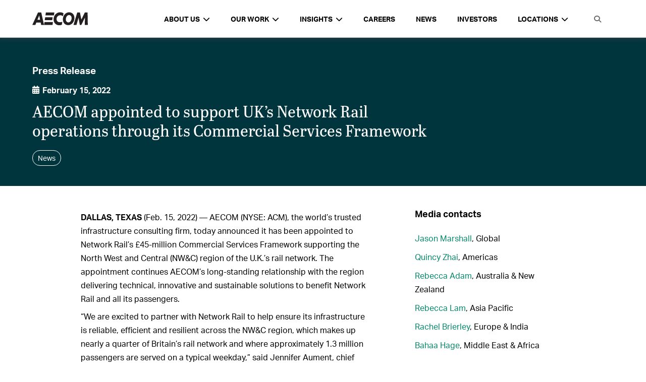

--- FILE ---
content_type: text/html; charset=UTF-8
request_url: https://aecom.com/press-releases/aecom-appointed-to-support-uks-network-rail-operations-through-its-commercial-services-framework/
body_size: 26852
content:
<!doctype html>
<html lang="en-US">
  <head>
  <meta charset="utf-8">
  <meta http-equiv="x-ua-compatible" content="ie=edge">
  <meta name="viewport" content="width=device-width, initial-scale=1, shrink-to-fit=no">
  <meta property='og:image' content='https://aecom.com/news/wp-content/uploads/2021/06/Social-7.png' /><meta property='og:image:secure_url' content='https://aecom.com/news/wp-content/uploads/2021/06/Social-7.png' /><meta property='twitter:image' content='https://aecom.com/news/wp-content/uploads/2021/06/Social-7.png' />
  <title>AECOM appointed to support UK’s Network Rail operations through its Commercial Services Framework</title>
  <title>AECOM appointed to support UK’s Network Rail operations through its Commercial Services Framework | AECOM</title>
<meta name='robots' content='max-image-preview:large' />
	<style>img:is([sizes="auto" i], [sizes^="auto," i]) { contain-intrinsic-size: 3000px 1500px }</style>
	
<!-- This site is optimized with the Yoast SEO Premium plugin v13.2 - https://yoast.com/wordpress/plugins/seo/ -->
<meta name="robots" content="max-snippet:-1, max-image-preview:large, max-video-preview:-1"/>
<link rel="canonical" href="https://aecom.com/press-releases/aecom-appointed-to-support-uks-network-rail-operations-through-its-commercial-services-framework/" />
<meta property="og:locale" content="en_US" />
<meta property="og:type" content="article" />
<meta property="og:title" content="AECOM appointed to support UK’s Network Rail operations through its Commercial Services Framework | AECOM" />
<meta property="og:description" content="DALLAS, TEXAS (Feb. 15, 2022) — AECOM (NYSE: ACM), the world’s trusted infrastructure consulting firm, today announced it has been appointed to Network Rail’s £45-million Commercial Services Framework supporting the North West and Central (NW&amp;C) region of the U.K.’s rail network. The appointment continues AECOM’s long-standing relationship with the region delivering technical, innovative and sustainable..." />
<meta property="og:url" content="https://aecom.com/press-releases/aecom-appointed-to-support-uks-network-rail-operations-through-its-commercial-services-framework/" />
<meta property="og:site_name" content="AECOM" />
<meta name="twitter:card" content="summary" />
<meta name="twitter:description" content="DALLAS, TEXAS (Feb. 15, 2022) — AECOM (NYSE: ACM), the world’s trusted infrastructure consulting firm, today announced it has been appointed to Network Rail’s £45-million Commercial Services Framework supporting the North West and Central (NW&amp;C) region of the U.K.’s rail network. The appointment continues AECOM’s long-standing relationship with the region delivering technical, innovative and sustainable..." />
<meta name="twitter:title" content="AECOM appointed to support UK’s Network Rail operations through its Commercial Services Framework | AECOM" />
<script type='application/ld+json' class='yoast-schema-graph yoast-schema-graph--main'>{"@context":"https://schema.org","@graph":[{"@type":"Organization","@id":"https://aecom.com/#organization","name":"AECOM","url":"https://aecom.com/","sameAs":[],"logo":{"@type":"ImageObject","@id":"https://aecom.com/#logo","inLanguage":"en-US","url":"https://aecom.com/wp-content/uploads/2023/03/AECOM_Logo_Black_RGB.jpg","width":1296,"height":288,"caption":"AECOM"},"image":{"@id":"https://aecom.com/#logo"}},{"@type":"WebSite","@id":"https://aecom.com/#website","url":"https://aecom.com/","name":"AECOM","inLanguage":"en-US","description":"Engineering, Design, Construction, Management","publisher":{"@id":"https://aecom.com/#organization"},"potentialAction":{"@type":"SearchAction","target":"https://aecom.com/?s={search_term_string}","query-input":"required name=search_term_string"}},{"@type":"WebPage","@id":"https://aecom.com/press-releases/aecom-appointed-to-support-uks-network-rail-operations-through-its-commercial-services-framework/#webpage","url":"https://aecom.com/press-releases/aecom-appointed-to-support-uks-network-rail-operations-through-its-commercial-services-framework/","name":"AECOM appointed to support UK\u2019s Network Rail operations through its Commercial Services Framework | AECOM","isPartOf":{"@id":"https://aecom.com/#website"},"inLanguage":"en-US","datePublished":"2022-02-15T13:19:18+00:00","dateModified":"2022-02-15T13:20:05+00:00"}]}</script>
<!-- / Yoast SEO Premium plugin. -->

<link rel='dns-prefetch' href='//aecom.com' />
<link rel='dns-prefetch' href='//api.mapbox.com' />
<link rel='dns-prefetch' href='//maxcdn.bootstrapcdn.com' />
<script type="text/javascript">
/* <![CDATA[ */
window._wpemojiSettings = {"baseUrl":"https:\/\/s.w.org\/images\/core\/emoji\/16.0.1\/72x72\/","ext":".png","svgUrl":"https:\/\/s.w.org\/images\/core\/emoji\/16.0.1\/svg\/","svgExt":".svg","source":{"concatemoji":"https:\/\/aecom.com\/wp-includes\/js\/wp-emoji-release.min.js?ver=6.8.3"}};
/*! This file is auto-generated */
!function(s,n){var o,i,e;function c(e){try{var t={supportTests:e,timestamp:(new Date).valueOf()};sessionStorage.setItem(o,JSON.stringify(t))}catch(e){}}function p(e,t,n){e.clearRect(0,0,e.canvas.width,e.canvas.height),e.fillText(t,0,0);var t=new Uint32Array(e.getImageData(0,0,e.canvas.width,e.canvas.height).data),a=(e.clearRect(0,0,e.canvas.width,e.canvas.height),e.fillText(n,0,0),new Uint32Array(e.getImageData(0,0,e.canvas.width,e.canvas.height).data));return t.every(function(e,t){return e===a[t]})}function u(e,t){e.clearRect(0,0,e.canvas.width,e.canvas.height),e.fillText(t,0,0);for(var n=e.getImageData(16,16,1,1),a=0;a<n.data.length;a++)if(0!==n.data[a])return!1;return!0}function f(e,t,n,a){switch(t){case"flag":return n(e,"\ud83c\udff3\ufe0f\u200d\u26a7\ufe0f","\ud83c\udff3\ufe0f\u200b\u26a7\ufe0f")?!1:!n(e,"\ud83c\udde8\ud83c\uddf6","\ud83c\udde8\u200b\ud83c\uddf6")&&!n(e,"\ud83c\udff4\udb40\udc67\udb40\udc62\udb40\udc65\udb40\udc6e\udb40\udc67\udb40\udc7f","\ud83c\udff4\u200b\udb40\udc67\u200b\udb40\udc62\u200b\udb40\udc65\u200b\udb40\udc6e\u200b\udb40\udc67\u200b\udb40\udc7f");case"emoji":return!a(e,"\ud83e\udedf")}return!1}function g(e,t,n,a){var r="undefined"!=typeof WorkerGlobalScope&&self instanceof WorkerGlobalScope?new OffscreenCanvas(300,150):s.createElement("canvas"),o=r.getContext("2d",{willReadFrequently:!0}),i=(o.textBaseline="top",o.font="600 32px Arial",{});return e.forEach(function(e){i[e]=t(o,e,n,a)}),i}function t(e){var t=s.createElement("script");t.src=e,t.defer=!0,s.head.appendChild(t)}"undefined"!=typeof Promise&&(o="wpEmojiSettingsSupports",i=["flag","emoji"],n.supports={everything:!0,everythingExceptFlag:!0},e=new Promise(function(e){s.addEventListener("DOMContentLoaded",e,{once:!0})}),new Promise(function(t){var n=function(){try{var e=JSON.parse(sessionStorage.getItem(o));if("object"==typeof e&&"number"==typeof e.timestamp&&(new Date).valueOf()<e.timestamp+604800&&"object"==typeof e.supportTests)return e.supportTests}catch(e){}return null}();if(!n){if("undefined"!=typeof Worker&&"undefined"!=typeof OffscreenCanvas&&"undefined"!=typeof URL&&URL.createObjectURL&&"undefined"!=typeof Blob)try{var e="postMessage("+g.toString()+"("+[JSON.stringify(i),f.toString(),p.toString(),u.toString()].join(",")+"));",a=new Blob([e],{type:"text/javascript"}),r=new Worker(URL.createObjectURL(a),{name:"wpTestEmojiSupports"});return void(r.onmessage=function(e){c(n=e.data),r.terminate(),t(n)})}catch(e){}c(n=g(i,f,p,u))}t(n)}).then(function(e){for(var t in e)n.supports[t]=e[t],n.supports.everything=n.supports.everything&&n.supports[t],"flag"!==t&&(n.supports.everythingExceptFlag=n.supports.everythingExceptFlag&&n.supports[t]);n.supports.everythingExceptFlag=n.supports.everythingExceptFlag&&!n.supports.flag,n.DOMReady=!1,n.readyCallback=function(){n.DOMReady=!0}}).then(function(){return e}).then(function(){var e;n.supports.everything||(n.readyCallback(),(e=n.source||{}).concatemoji?t(e.concatemoji):e.wpemoji&&e.twemoji&&(t(e.twemoji),t(e.wpemoji)))}))}((window,document),window._wpemojiSettings);
/* ]]> */
</script>
<style id='wp-emoji-styles-inline-css' type='text/css'>

	img.wp-smiley, img.emoji {
		display: inline !important;
		border: none !important;
		box-shadow: none !important;
		height: 1em !important;
		width: 1em !important;
		margin: 0 0.07em !important;
		vertical-align: -0.1em !important;
		background: none !important;
		padding: 0 !important;
	}
</style>
<link rel='stylesheet' id='wp-block-library-css' href='https://aecom.com/wp-includes/css/dist/block-library/style.min.css?ver=6.8.3' type='text/css' media='all' />
<style id='global-styles-inline-css' type='text/css'>
:root{--wp--preset--aspect-ratio--square: 1;--wp--preset--aspect-ratio--4-3: 4/3;--wp--preset--aspect-ratio--3-4: 3/4;--wp--preset--aspect-ratio--3-2: 3/2;--wp--preset--aspect-ratio--2-3: 2/3;--wp--preset--aspect-ratio--16-9: 16/9;--wp--preset--aspect-ratio--9-16: 9/16;--wp--preset--color--black: #000000;--wp--preset--color--cyan-bluish-gray: #abb8c3;--wp--preset--color--white: #ffffff;--wp--preset--color--pale-pink: #f78da7;--wp--preset--color--vivid-red: #cf2e2e;--wp--preset--color--luminous-vivid-orange: #ff6900;--wp--preset--color--luminous-vivid-amber: #fcb900;--wp--preset--color--light-green-cyan: #7bdcb5;--wp--preset--color--vivid-green-cyan: #00d084;--wp--preset--color--pale-cyan-blue: #8ed1fc;--wp--preset--color--vivid-cyan-blue: #0693e3;--wp--preset--color--vivid-purple: #9b51e0;--wp--preset--gradient--vivid-cyan-blue-to-vivid-purple: linear-gradient(135deg,rgba(6,147,227,1) 0%,rgb(155,81,224) 100%);--wp--preset--gradient--light-green-cyan-to-vivid-green-cyan: linear-gradient(135deg,rgb(122,220,180) 0%,rgb(0,208,130) 100%);--wp--preset--gradient--luminous-vivid-amber-to-luminous-vivid-orange: linear-gradient(135deg,rgba(252,185,0,1) 0%,rgba(255,105,0,1) 100%);--wp--preset--gradient--luminous-vivid-orange-to-vivid-red: linear-gradient(135deg,rgba(255,105,0,1) 0%,rgb(207,46,46) 100%);--wp--preset--gradient--very-light-gray-to-cyan-bluish-gray: linear-gradient(135deg,rgb(238,238,238) 0%,rgb(169,184,195) 100%);--wp--preset--gradient--cool-to-warm-spectrum: linear-gradient(135deg,rgb(74,234,220) 0%,rgb(151,120,209) 20%,rgb(207,42,186) 40%,rgb(238,44,130) 60%,rgb(251,105,98) 80%,rgb(254,248,76) 100%);--wp--preset--gradient--blush-light-purple: linear-gradient(135deg,rgb(255,206,236) 0%,rgb(152,150,240) 100%);--wp--preset--gradient--blush-bordeaux: linear-gradient(135deg,rgb(254,205,165) 0%,rgb(254,45,45) 50%,rgb(107,0,62) 100%);--wp--preset--gradient--luminous-dusk: linear-gradient(135deg,rgb(255,203,112) 0%,rgb(199,81,192) 50%,rgb(65,88,208) 100%);--wp--preset--gradient--pale-ocean: linear-gradient(135deg,rgb(255,245,203) 0%,rgb(182,227,212) 50%,rgb(51,167,181) 100%);--wp--preset--gradient--electric-grass: linear-gradient(135deg,rgb(202,248,128) 0%,rgb(113,206,126) 100%);--wp--preset--gradient--midnight: linear-gradient(135deg,rgb(2,3,129) 0%,rgb(40,116,252) 100%);--wp--preset--font-size--small: 13px;--wp--preset--font-size--medium: 20px;--wp--preset--font-size--large: 36px;--wp--preset--font-size--x-large: 42px;--wp--preset--spacing--20: 0.44rem;--wp--preset--spacing--30: 0.67rem;--wp--preset--spacing--40: 1rem;--wp--preset--spacing--50: 1.5rem;--wp--preset--spacing--60: 2.25rem;--wp--preset--spacing--70: 3.38rem;--wp--preset--spacing--80: 5.06rem;--wp--preset--shadow--natural: 6px 6px 9px rgba(0, 0, 0, 0.2);--wp--preset--shadow--deep: 12px 12px 50px rgba(0, 0, 0, 0.4);--wp--preset--shadow--sharp: 6px 6px 0px rgba(0, 0, 0, 0.2);--wp--preset--shadow--outlined: 6px 6px 0px -3px rgba(255, 255, 255, 1), 6px 6px rgba(0, 0, 0, 1);--wp--preset--shadow--crisp: 6px 6px 0px rgba(0, 0, 0, 1);}:where(body) { margin: 0; }.wp-site-blocks > .alignleft { float: left; margin-right: 2em; }.wp-site-blocks > .alignright { float: right; margin-left: 2em; }.wp-site-blocks > .aligncenter { justify-content: center; margin-left: auto; margin-right: auto; }:where(.is-layout-flex){gap: 0.5em;}:where(.is-layout-grid){gap: 0.5em;}.is-layout-flow > .alignleft{float: left;margin-inline-start: 0;margin-inline-end: 2em;}.is-layout-flow > .alignright{float: right;margin-inline-start: 2em;margin-inline-end: 0;}.is-layout-flow > .aligncenter{margin-left: auto !important;margin-right: auto !important;}.is-layout-constrained > .alignleft{float: left;margin-inline-start: 0;margin-inline-end: 2em;}.is-layout-constrained > .alignright{float: right;margin-inline-start: 2em;margin-inline-end: 0;}.is-layout-constrained > .aligncenter{margin-left: auto !important;margin-right: auto !important;}.is-layout-constrained > :where(:not(.alignleft):not(.alignright):not(.alignfull)){margin-left: auto !important;margin-right: auto !important;}body .is-layout-flex{display: flex;}.is-layout-flex{flex-wrap: wrap;align-items: center;}.is-layout-flex > :is(*, div){margin: 0;}body .is-layout-grid{display: grid;}.is-layout-grid > :is(*, div){margin: 0;}body{padding-top: 0px;padding-right: 0px;padding-bottom: 0px;padding-left: 0px;}a:where(:not(.wp-element-button)){text-decoration: underline;}:root :where(.wp-element-button, .wp-block-button__link){background-color: #32373c;border-width: 0;color: #fff;font-family: inherit;font-size: inherit;line-height: inherit;padding: calc(0.667em + 2px) calc(1.333em + 2px);text-decoration: none;}.has-black-color{color: var(--wp--preset--color--black) !important;}.has-cyan-bluish-gray-color{color: var(--wp--preset--color--cyan-bluish-gray) !important;}.has-white-color{color: var(--wp--preset--color--white) !important;}.has-pale-pink-color{color: var(--wp--preset--color--pale-pink) !important;}.has-vivid-red-color{color: var(--wp--preset--color--vivid-red) !important;}.has-luminous-vivid-orange-color{color: var(--wp--preset--color--luminous-vivid-orange) !important;}.has-luminous-vivid-amber-color{color: var(--wp--preset--color--luminous-vivid-amber) !important;}.has-light-green-cyan-color{color: var(--wp--preset--color--light-green-cyan) !important;}.has-vivid-green-cyan-color{color: var(--wp--preset--color--vivid-green-cyan) !important;}.has-pale-cyan-blue-color{color: var(--wp--preset--color--pale-cyan-blue) !important;}.has-vivid-cyan-blue-color{color: var(--wp--preset--color--vivid-cyan-blue) !important;}.has-vivid-purple-color{color: var(--wp--preset--color--vivid-purple) !important;}.has-black-background-color{background-color: var(--wp--preset--color--black) !important;}.has-cyan-bluish-gray-background-color{background-color: var(--wp--preset--color--cyan-bluish-gray) !important;}.has-white-background-color{background-color: var(--wp--preset--color--white) !important;}.has-pale-pink-background-color{background-color: var(--wp--preset--color--pale-pink) !important;}.has-vivid-red-background-color{background-color: var(--wp--preset--color--vivid-red) !important;}.has-luminous-vivid-orange-background-color{background-color: var(--wp--preset--color--luminous-vivid-orange) !important;}.has-luminous-vivid-amber-background-color{background-color: var(--wp--preset--color--luminous-vivid-amber) !important;}.has-light-green-cyan-background-color{background-color: var(--wp--preset--color--light-green-cyan) !important;}.has-vivid-green-cyan-background-color{background-color: var(--wp--preset--color--vivid-green-cyan) !important;}.has-pale-cyan-blue-background-color{background-color: var(--wp--preset--color--pale-cyan-blue) !important;}.has-vivid-cyan-blue-background-color{background-color: var(--wp--preset--color--vivid-cyan-blue) !important;}.has-vivid-purple-background-color{background-color: var(--wp--preset--color--vivid-purple) !important;}.has-black-border-color{border-color: var(--wp--preset--color--black) !important;}.has-cyan-bluish-gray-border-color{border-color: var(--wp--preset--color--cyan-bluish-gray) !important;}.has-white-border-color{border-color: var(--wp--preset--color--white) !important;}.has-pale-pink-border-color{border-color: var(--wp--preset--color--pale-pink) !important;}.has-vivid-red-border-color{border-color: var(--wp--preset--color--vivid-red) !important;}.has-luminous-vivid-orange-border-color{border-color: var(--wp--preset--color--luminous-vivid-orange) !important;}.has-luminous-vivid-amber-border-color{border-color: var(--wp--preset--color--luminous-vivid-amber) !important;}.has-light-green-cyan-border-color{border-color: var(--wp--preset--color--light-green-cyan) !important;}.has-vivid-green-cyan-border-color{border-color: var(--wp--preset--color--vivid-green-cyan) !important;}.has-pale-cyan-blue-border-color{border-color: var(--wp--preset--color--pale-cyan-blue) !important;}.has-vivid-cyan-blue-border-color{border-color: var(--wp--preset--color--vivid-cyan-blue) !important;}.has-vivid-purple-border-color{border-color: var(--wp--preset--color--vivid-purple) !important;}.has-vivid-cyan-blue-to-vivid-purple-gradient-background{background: var(--wp--preset--gradient--vivid-cyan-blue-to-vivid-purple) !important;}.has-light-green-cyan-to-vivid-green-cyan-gradient-background{background: var(--wp--preset--gradient--light-green-cyan-to-vivid-green-cyan) !important;}.has-luminous-vivid-amber-to-luminous-vivid-orange-gradient-background{background: var(--wp--preset--gradient--luminous-vivid-amber-to-luminous-vivid-orange) !important;}.has-luminous-vivid-orange-to-vivid-red-gradient-background{background: var(--wp--preset--gradient--luminous-vivid-orange-to-vivid-red) !important;}.has-very-light-gray-to-cyan-bluish-gray-gradient-background{background: var(--wp--preset--gradient--very-light-gray-to-cyan-bluish-gray) !important;}.has-cool-to-warm-spectrum-gradient-background{background: var(--wp--preset--gradient--cool-to-warm-spectrum) !important;}.has-blush-light-purple-gradient-background{background: var(--wp--preset--gradient--blush-light-purple) !important;}.has-blush-bordeaux-gradient-background{background: var(--wp--preset--gradient--blush-bordeaux) !important;}.has-luminous-dusk-gradient-background{background: var(--wp--preset--gradient--luminous-dusk) !important;}.has-pale-ocean-gradient-background{background: var(--wp--preset--gradient--pale-ocean) !important;}.has-electric-grass-gradient-background{background: var(--wp--preset--gradient--electric-grass) !important;}.has-midnight-gradient-background{background: var(--wp--preset--gradient--midnight) !important;}.has-small-font-size{font-size: var(--wp--preset--font-size--small) !important;}.has-medium-font-size{font-size: var(--wp--preset--font-size--medium) !important;}.has-large-font-size{font-size: var(--wp--preset--font-size--large) !important;}.has-x-large-font-size{font-size: var(--wp--preset--font-size--x-large) !important;}
:where(.wp-block-post-template.is-layout-flex){gap: 1.25em;}:where(.wp-block-post-template.is-layout-grid){gap: 1.25em;}
:where(.wp-block-columns.is-layout-flex){gap: 2em;}:where(.wp-block-columns.is-layout-grid){gap: 2em;}
:root :where(.wp-block-pullquote){font-size: 1.5em;line-height: 1.6;}
</style>
<link rel='stylesheet' id='ae-panels-css' href='https://aecom.com/wp-content/plugins/ae-panels/css/ae-panels.css?ver=0.1-alpha---aev-1549074741--' type='text/css' media='all' />
<link rel='stylesheet' id='aecom-shortcodes-main-style-css' href='https://aecom.com/wp-content/plugins/aecom-shortcodes/css/aecom-shortcodes.css?ver=6.8.3' type='text/css' media='all' />
<link rel='stylesheet' id='essential-grid-plugin-settings-css' href='https://aecom.com/wp-content/plugins/essential-grid/public/assets/css/settings.css?ver=3.0.11' type='text/css' media='all' />
<link rel='stylesheet' id='tp-fontello-css' href='https://aecom.com/wp-content/plugins/essential-grid/public/assets/font/fontello/css/fontello.css?ver=3.0.11' type='text/css' media='all' />
<link rel='stylesheet' id='hnc-main-style-css' href='https://aecom.com/wp-content/plugins/hero-nav-carousel/css/styles.min.css?ver=6.8.3' type='text/css' media='all' />
<link rel='stylesheet' id='aecom_blocks_styles-css' href='https://aecom.com/wp-content/plugins/aecom-blocks/styles/blocks-main.css?ver=6.8.3' type='text/css' media='all' />
<link rel='stylesheet' id='mapbox_styles-css' href='https://api.mapbox.com/mapbox-gl-js/v2.9.1/mapbox-gl.css?ver=6.8.3' type='text/css' media='all' />
<link rel='stylesheet' id='aecom_icons-css' href='https://aecom.com/wp-content/plugins/aecom-blocks/aecom-icons/style.css?ver=6.8.3' type='text/css' media='all' />
<link rel='stylesheet' id='aecom_components_styles-css' href='https://aecom.com/wp-content/plugins/aecom-components/styles/components-main.css?ver=6.8.3' type='text/css' media='all' />
<link rel='stylesheet' id='contact-us-widget-stylesheet-css' href='https://aecom.com/wp-content/plugins/aecom-contact-us-widget/css/styles.css?ver=6.8.3' type='text/css' media='all' />
<link rel='stylesheet' id='aecom-elements-css' href='https://aecom.com/wp-content/plugins/aecom-elements/css/style.css?ver=6.8.3' type='text/css' media='all' />
<link rel='stylesheet' id='aecom-fa-global-css' href='https://maxcdn.bootstrapcdn.com/font-awesome/4.6.3/css/font-awesome.min.css?ver=6.8.3' type='text/css' media='all' />
<link rel='stylesheet' id='aecom_geolocation_styles-css' href='https://aecom.com/wp-content/plugins/aecom-geolocation/styles/aecom-geolocation.css?ver=6.8.3' type='text/css' media='all' />
<link rel='stylesheet' id='sage/main.css-css' href='https://aecom.com/wp-content/themes/aecom-2021/dist/styles/main.css' type='text/css' media='all' />
<link rel='stylesheet' id='wp-add-custom-css-css' href='https://aecom.com?display_custom_css=css&#038;ver=6.8.3' type='text/css' media='all' />
<script type="text/javascript" src="https://aecom.com/wp-includes/js/jquery/jquery.min.js?ver=3.7.1" id="jquery-core-js"></script>
<script type="text/javascript" src="https://aecom.com/wp-includes/js/jquery/jquery-migrate.min.js?ver=3.4.1" id="jquery-migrate-js"></script>
<script type="text/javascript" src="https://aecom.com/wp-content/plugins/ae-panels/js/cycly.js?ver=0.1-alpha---aev-1549074741--" id="cycly-js"></script>
<script type="text/javascript" src="https://aecom.com/wp-content/plugins/ae-panels/js/hammer.min.js?ver=0.1-alpha---aev-1549074741--" id="hammer-js"></script>
<script type="text/javascript" src="https://aecom.com/wp-content/plugins/ae-panels/js/jquery.hammer.js?ver=0.1-alpha---aev-1549074741--" id="jquery-hammer-js"></script>
<script type="text/javascript" id="ae-panels-js-extra">
/* <![CDATA[ */
var ae_panels_strings = {"previous":"Previous","next":"Next"};
/* ]]> */
</script>
<script type="text/javascript" src="https://aecom.com/wp-content/plugins/ae-panels/js/ae-panels.js?ver=0.1-alpha---aev-1549074741--" id="ae-panels-js"></script>
<script type="text/javascript" src="https://aecom.com/wp-content/plugins/aecom-widgets/js/aecom-widgets-front.js?ver=6.8.3" id="aecom-widgets-front-js"></script>
<script type="text/javascript" src="https://aecom.com/wp-content/plugins/aecom-blocks/js/blocks-main.js?ver=6.8.3" id="aecom_blocks_scripts-js"></script>
<script type="text/javascript" src="https://api.mapbox.com/mapbox-gl-js/v2.9.1/mapbox-gl.js?ver=6.8.3" id="mapbpox-js"></script>
<script type="text/javascript" src="https://aecom.com/wp-includes/js/jquery/ui/core.min.js?ver=1.13.3" id="jquery-ui-core-js"></script>
<script type="text/javascript" src="https://aecom.com/wp-includes/js/jquery/ui/mouse.min.js?ver=1.13.3" id="jquery-ui-mouse-js"></script>
<script type="text/javascript" src="https://aecom.com/wp-includes/js/jquery/ui/sortable.min.js?ver=1.13.3" id="jquery-ui-sortable-js"></script>
<script type="text/javascript" src="https://aecom.com/wp-includes/js/jquery/ui/resizable.min.js?ver=1.13.3" id="jquery-ui-resizable-js"></script>
<script type="text/javascript" src="https://aecom.com/wp-content/plugins/advanced-custom-fields-pro/assets/build/js/acf.min.js?ver=6.3.11" id="acf-js"></script>
<script type="text/javascript" src="https://aecom.com/wp-includes/js/dist/dom-ready.min.js?ver=f77871ff7694fffea381" id="wp-dom-ready-js"></script>
<script type="text/javascript" src="https://aecom.com/wp-includes/js/dist/hooks.min.js?ver=4d63a3d491d11ffd8ac6" id="wp-hooks-js"></script>
<script type="text/javascript" src="https://aecom.com/wp-includes/js/dist/i18n.min.js?ver=5e580eb46a90c2b997e6" id="wp-i18n-js"></script>
<script type="text/javascript" id="wp-i18n-js-after">
/* <![CDATA[ */
wp.i18n.setLocaleData( { 'text direction\u0004ltr': [ 'ltr' ] } );
/* ]]> */
</script>
<script type="text/javascript" src="https://aecom.com/wp-includes/js/dist/a11y.min.js?ver=3156534cc54473497e14" id="wp-a11y-js"></script>
<script type="text/javascript" src="https://aecom.com/wp-content/plugins/advanced-custom-fields-pro/assets/build/js/acf-input.min.js?ver=6.3.11" id="acf-input-js"></script>
<script type="text/javascript" src="https://aecom.com/wp-content/plugins/aecom-blocks/js/acf_custom.js?ver=6.8.3" id="custom_acf-js"></script>
<script type="text/javascript" src="https://aecom.com/wp-content/plugins/aecom-blocks/js/chart.min.js?ver=6.8.3" id="chartjs-js"></script>
<script type="text/javascript" src="https://aecom.com/wp-content/plugins/aecom-blocks/js/chartjs-plugin-datalabels.min.js?ver=6.8.3" id="chartjs-datalabels-js"></script>
<script type="text/javascript" id="aecom_components_scripts-js-extra">
/* <![CDATA[ */
var themeData = {"themeName":"AECOM 2021"};
/* ]]> */
</script>
<script type="text/javascript" src="https://aecom.com/wp-content/plugins/aecom-components/js/components-main.js?ver=6.8.3" id="aecom_components_scripts-js"></script>
<script type="text/javascript" src="https://aecom.com/wp-content/plugins/aecom-contact-us-widget/js/scripts.js?ver=6.8.3" id="contact-us-widget-scripts-js"></script>
<script type="text/javascript" src="https://aecom.com/wp-content/plugins/aecom-elements//js/header-search-icon.js?ver=6.8.3" id="aecom-header-search-icon-js"></script>
<script type="text/javascript" src="https://aecom.com/wp-content/plugins/aecom-functions/js/aecom-functions-main.js?ver=6.8.3" id="aecom_functions_scripts-js"></script>
<script type="text/javascript" src="https://aecom.com/wp-content/plugins/aecom-geolocation/js/aecom-geolocation.js?ver=6.8.3" id="aecom_geolocation_scripts-js"></script>
<link rel="https://api.w.org/" href="https://aecom.com/wp-json/" /><link rel="alternate" title="JSON" type="application/json" href="https://aecom.com/wp-json/wp/v2/press-release/34253" /><meta name="generator" content="WordPress 6.8.3" />
<link rel='shortlink' href='https://aecom.com/?p=34253' />
<link rel="alternate" title="oEmbed (JSON)" type="application/json+oembed" href="https://aecom.com/wp-json/oembed/1.0/embed?url=https%3A%2F%2Faecom.com%2Fpress-releases%2Faecom-appointed-to-support-uks-network-rail-operations-through-its-commercial-services-framework%2F" />
<link rel="alternate" title="oEmbed (XML)" type="text/xml+oembed" href="https://aecom.com/wp-json/oembed/1.0/embed?url=https%3A%2F%2Faecom.com%2Fpress-releases%2Faecom-appointed-to-support-uks-network-rail-operations-through-its-commercial-services-framework%2F&#038;format=xml" />
    <style>
    .aecom-header .header-container {
            background-color: #ffffff;
            color: #000000;
    }
    .aecom-header .header-container .menu-container > ul > li > a,
    .aecom-header .header-container .menu-container > ul > li.languages a,
    .aecom-header .header-container .menu-container > ul > li.search-option-container a {
      color: #000000;
    }
    .aecom-header .aecom-top-header .header-container .bottom-row .menu-toggle .menu-toggle-icon {
      background-color: #000000;
    }
    </style>
      <!-- <script>
	  (function(d) {
		  var config = {
			  kitId: 'rxs8mqx',
			  scriptTimeout: 3000,
			  async: true
		  },
		  h=d.documentElement,t=setTimeout(function(){h.className=h.className.replace(/\bwf-loading\b/g,"")+" wf-inactive";},config.scriptTimeout),tk=d.createElement("script"),f=false,s=d.getElementsByTagName("script")[0],a;h.className+=" wf-loading";tk.src='//use.typekit.net/'+config.kitId+'.js';tk.async=true;tk.onload=tk.onreadystatechange=function(){a=this.readyState;if(f||a&&a!="complete"&&a!="loaded")return;f=true;clearTimeout(t);try{Typekit.load(config)}catch(e){}};s.parentNode.insertBefore(tk,s)
	  })(document);
  </script> -->
  <link rel="icon" href="https://aecom.com/wp-content/uploads/2024/10/cropped-favicon-32x32-1-150x150.png" sizes="32x32" />
<link rel="icon" href="https://aecom.com/wp-content/uploads/2024/10/cropped-favicon-32x32-1-300x300.png" sizes="192x192" />
<link rel="apple-touch-icon" href="https://aecom.com/wp-content/uploads/2024/10/cropped-favicon-32x32-1-300x300.png" />
<meta name="msapplication-TileImage" content="https://aecom.com/wp-content/uploads/2024/10/cropped-favicon-32x32-1-300x300.png" />
<style type="text/css">@charset "UTF-8";/** THIS FILE IS AUTOMATICALLY GENERATED - DO NOT MAKE MANUAL EDITS! **//** Custom CSS should be added to Mega Menu > Menu Themes > Custom Styling **/.mega-menu-last-modified-1741278267 {content: "Thursday 6th March 2025 16:24:27 UTC";}#mega-menu-wrap-mega-menu, #mega-menu-wrap-mega-menu #mega-menu-mega-menu, #mega-menu-wrap-mega-menu #mega-menu-mega-menu ul.mega-sub-menu, #mega-menu-wrap-mega-menu #mega-menu-mega-menu li.mega-menu-item, #mega-menu-wrap-mega-menu #mega-menu-mega-menu li.mega-menu-row, #mega-menu-wrap-mega-menu #mega-menu-mega-menu li.mega-menu-column, #mega-menu-wrap-mega-menu #mega-menu-mega-menu a.mega-menu-link, #mega-menu-wrap-mega-menu #mega-menu-mega-menu span.mega-menu-badge {transition: none;border-radius: 0;box-shadow: none;background: none;border: 0;bottom: auto;box-sizing: border-box;clip: auto;color: #666;display: block;float: none;font-family: inherit;font-size: 14px;height: auto;left: auto;line-height: 1.7;list-style-type: none;margin: 0;min-height: auto;max-height: none;min-width: auto;max-width: none;opacity: 1;outline: none;overflow: visible;padding: 0;position: relative;pointer-events: auto;right: auto;text-align: left;text-decoration: none;text-indent: 0;text-transform: none;transform: none;top: auto;vertical-align: baseline;visibility: inherit;width: auto;word-wrap: break-word;white-space: normal;}#mega-menu-wrap-mega-menu:before, #mega-menu-wrap-mega-menu:after, #mega-menu-wrap-mega-menu #mega-menu-mega-menu:before, #mega-menu-wrap-mega-menu #mega-menu-mega-menu:after, #mega-menu-wrap-mega-menu #mega-menu-mega-menu ul.mega-sub-menu:before, #mega-menu-wrap-mega-menu #mega-menu-mega-menu ul.mega-sub-menu:after, #mega-menu-wrap-mega-menu #mega-menu-mega-menu li.mega-menu-item:before, #mega-menu-wrap-mega-menu #mega-menu-mega-menu li.mega-menu-item:after, #mega-menu-wrap-mega-menu #mega-menu-mega-menu li.mega-menu-row:before, #mega-menu-wrap-mega-menu #mega-menu-mega-menu li.mega-menu-row:after, #mega-menu-wrap-mega-menu #mega-menu-mega-menu li.mega-menu-column:before, #mega-menu-wrap-mega-menu #mega-menu-mega-menu li.mega-menu-column:after, #mega-menu-wrap-mega-menu #mega-menu-mega-menu a.mega-menu-link:before, #mega-menu-wrap-mega-menu #mega-menu-mega-menu a.mega-menu-link:after, #mega-menu-wrap-mega-menu #mega-menu-mega-menu span.mega-menu-badge:before, #mega-menu-wrap-mega-menu #mega-menu-mega-menu span.mega-menu-badge:after {display: none;}#mega-menu-wrap-mega-menu {border-radius: 0;}@media only screen and (min-width: 1201px) {#mega-menu-wrap-mega-menu {background: white;}}#mega-menu-wrap-mega-menu.mega-keyboard-navigation .mega-menu-toggle:focus, #mega-menu-wrap-mega-menu.mega-keyboard-navigation .mega-toggle-block:focus, #mega-menu-wrap-mega-menu.mega-keyboard-navigation .mega-toggle-block a:focus, #mega-menu-wrap-mega-menu.mega-keyboard-navigation .mega-toggle-block .mega-search input[type=text]:focus, #mega-menu-wrap-mega-menu.mega-keyboard-navigation .mega-toggle-block button.mega-toggle-animated:focus, #mega-menu-wrap-mega-menu.mega-keyboard-navigation #mega-menu-mega-menu a:focus, #mega-menu-wrap-mega-menu.mega-keyboard-navigation #mega-menu-mega-menu span:focus, #mega-menu-wrap-mega-menu.mega-keyboard-navigation #mega-menu-mega-menu input:focus, #mega-menu-wrap-mega-menu.mega-keyboard-navigation #mega-menu-mega-menu li.mega-menu-item a.mega-menu-link:focus, #mega-menu-wrap-mega-menu.mega-keyboard-navigation #mega-menu-mega-menu form.mega-search-open:has(input[type=text]:focus) {outline-style: solid;outline-width: 3px;outline-color: #109cde;outline-offset: -3px;}#mega-menu-wrap-mega-menu.mega-keyboard-navigation .mega-toggle-block button.mega-toggle-animated:focus {outline-offset: 2px;}#mega-menu-wrap-mega-menu.mega-keyboard-navigation > li.mega-menu-item > a.mega-menu-link:focus {background: #2b2d39;color: white;font-weight: normal;text-decoration: none;border-color: #fff;}@media only screen and (max-width: 1200px) {#mega-menu-wrap-mega-menu.mega-keyboard-navigation > li.mega-menu-item > a.mega-menu-link:focus {color: white;background: #2b2d39;}}#mega-menu-wrap-mega-menu #mega-menu-mega-menu {text-align: left;padding: 0px 5% 0px 5%;}#mega-menu-wrap-mega-menu #mega-menu-mega-menu a.mega-menu-link {cursor: pointer;display: inline;transition: background 200ms linear, color 200ms linear, border 200ms linear;}#mega-menu-wrap-mega-menu #mega-menu-mega-menu a.mega-menu-link .mega-description-group {vertical-align: middle;display: inline-block;transition: none;}#mega-menu-wrap-mega-menu #mega-menu-mega-menu a.mega-menu-link .mega-description-group .mega-menu-title, #mega-menu-wrap-mega-menu #mega-menu-mega-menu a.mega-menu-link .mega-description-group .mega-menu-description {transition: none;line-height: 1.5;display: block;}#mega-menu-wrap-mega-menu #mega-menu-mega-menu a.mega-menu-link .mega-description-group .mega-menu-description {font-style: italic;font-size: 0.8em;text-transform: none;font-weight: normal;}#mega-menu-wrap-mega-menu #mega-menu-mega-menu li.mega-menu-megamenu li.mega-menu-item.mega-icon-left.mega-has-description.mega-has-icon > a.mega-menu-link {display: flex;align-items: center;}#mega-menu-wrap-mega-menu #mega-menu-mega-menu li.mega-menu-megamenu li.mega-menu-item.mega-icon-left.mega-has-description.mega-has-icon > a.mega-menu-link:before {flex: 0 0 auto;align-self: flex-start;}#mega-menu-wrap-mega-menu #mega-menu-mega-menu li.mega-menu-tabbed.mega-menu-megamenu > ul.mega-sub-menu > li.mega-menu-item.mega-icon-left.mega-has-description.mega-has-icon > a.mega-menu-link {display: block;}#mega-menu-wrap-mega-menu #mega-menu-mega-menu li.mega-menu-item.mega-icon-top > a.mega-menu-link {display: table-cell;vertical-align: middle;line-height: initial;}#mega-menu-wrap-mega-menu #mega-menu-mega-menu li.mega-menu-item.mega-icon-top > a.mega-menu-link:before {display: block;margin: 0 0 6px 0;text-align: center;}#mega-menu-wrap-mega-menu #mega-menu-mega-menu li.mega-menu-item.mega-icon-top > a.mega-menu-link > span.mega-title-below {display: inline-block;transition: none;}@media only screen and (max-width: 1200px) {#mega-menu-wrap-mega-menu #mega-menu-mega-menu > li.mega-menu-item.mega-icon-top > a.mega-menu-link {display: block;line-height: 40px;}#mega-menu-wrap-mega-menu #mega-menu-mega-menu > li.mega-menu-item.mega-icon-top > a.mega-menu-link:before {display: inline-block;margin: 0 6px 0 0;text-align: left;}}#mega-menu-wrap-mega-menu #mega-menu-mega-menu li.mega-menu-item.mega-icon-right > a.mega-menu-link:before {float: right;margin: 0 0 0 6px;}#mega-menu-wrap-mega-menu #mega-menu-mega-menu > li.mega-animating > ul.mega-sub-menu {pointer-events: none;}#mega-menu-wrap-mega-menu #mega-menu-mega-menu li.mega-disable-link > a.mega-menu-link, #mega-menu-wrap-mega-menu #mega-menu-mega-menu li.mega-menu-megamenu li.mega-disable-link > a.mega-menu-link {cursor: inherit;}#mega-menu-wrap-mega-menu #mega-menu-mega-menu li.mega-menu-item-has-children.mega-disable-link > a.mega-menu-link, #mega-menu-wrap-mega-menu #mega-menu-mega-menu li.mega-menu-megamenu > li.mega-menu-item-has-children.mega-disable-link > a.mega-menu-link {cursor: pointer;}#mega-menu-wrap-mega-menu #mega-menu-mega-menu p {margin-bottom: 10px;}#mega-menu-wrap-mega-menu #mega-menu-mega-menu input, #mega-menu-wrap-mega-menu #mega-menu-mega-menu img {max-width: 100%;}#mega-menu-wrap-mega-menu #mega-menu-mega-menu li.mega-menu-item > ul.mega-sub-menu {display: block;visibility: hidden;opacity: 1;pointer-events: auto;}@media only screen and (max-width: 1200px) {#mega-menu-wrap-mega-menu #mega-menu-mega-menu li.mega-menu-item > ul.mega-sub-menu {display: none;visibility: visible;opacity: 1;}#mega-menu-wrap-mega-menu #mega-menu-mega-menu li.mega-menu-item.mega-toggle-on > ul.mega-sub-menu, #mega-menu-wrap-mega-menu #mega-menu-mega-menu li.mega-menu-megamenu.mega-menu-item.mega-toggle-on ul.mega-sub-menu {display: block;}#mega-menu-wrap-mega-menu #mega-menu-mega-menu li.mega-menu-megamenu.mega-menu-item.mega-toggle-on li.mega-hide-sub-menu-on-mobile > ul.mega-sub-menu, #mega-menu-wrap-mega-menu #mega-menu-mega-menu li.mega-hide-sub-menu-on-mobile > ul.mega-sub-menu {display: none;}}@media only screen and (min-width: 1201px) {#mega-menu-wrap-mega-menu #mega-menu-mega-menu[data-effect="fade"] li.mega-menu-item > ul.mega-sub-menu {opacity: 0;transition: opacity 200ms ease-in, visibility 200ms ease-in;}#mega-menu-wrap-mega-menu #mega-menu-mega-menu[data-effect="fade"].mega-no-js li.mega-menu-item:hover > ul.mega-sub-menu, #mega-menu-wrap-mega-menu #mega-menu-mega-menu[data-effect="fade"].mega-no-js li.mega-menu-item:focus > ul.mega-sub-menu, #mega-menu-wrap-mega-menu #mega-menu-mega-menu[data-effect="fade"] li.mega-menu-item.mega-toggle-on > ul.mega-sub-menu, #mega-menu-wrap-mega-menu #mega-menu-mega-menu[data-effect="fade"] li.mega-menu-item.mega-menu-megamenu.mega-toggle-on ul.mega-sub-menu {opacity: 1;}#mega-menu-wrap-mega-menu #mega-menu-mega-menu[data-effect="fade_up"] li.mega-menu-item.mega-menu-megamenu > ul.mega-sub-menu, #mega-menu-wrap-mega-menu #mega-menu-mega-menu[data-effect="fade_up"] li.mega-menu-item.mega-menu-flyout ul.mega-sub-menu {opacity: 0;transform: translate(0, 10px);transition: opacity 200ms ease-in, transform 200ms ease-in, visibility 200ms ease-in;}#mega-menu-wrap-mega-menu #mega-menu-mega-menu[data-effect="fade_up"].mega-no-js li.mega-menu-item:hover > ul.mega-sub-menu, #mega-menu-wrap-mega-menu #mega-menu-mega-menu[data-effect="fade_up"].mega-no-js li.mega-menu-item:focus > ul.mega-sub-menu, #mega-menu-wrap-mega-menu #mega-menu-mega-menu[data-effect="fade_up"] li.mega-menu-item.mega-toggle-on > ul.mega-sub-menu, #mega-menu-wrap-mega-menu #mega-menu-mega-menu[data-effect="fade_up"] li.mega-menu-item.mega-menu-megamenu.mega-toggle-on ul.mega-sub-menu {opacity: 1;transform: translate(0, 0);}#mega-menu-wrap-mega-menu #mega-menu-mega-menu[data-effect="slide_up"] li.mega-menu-item.mega-menu-megamenu > ul.mega-sub-menu, #mega-menu-wrap-mega-menu #mega-menu-mega-menu[data-effect="slide_up"] li.mega-menu-item.mega-menu-flyout ul.mega-sub-menu {transform: translate(0, 10px);transition: transform 200ms ease-in, visibility 200ms ease-in;}#mega-menu-wrap-mega-menu #mega-menu-mega-menu[data-effect="slide_up"].mega-no-js li.mega-menu-item:hover > ul.mega-sub-menu, #mega-menu-wrap-mega-menu #mega-menu-mega-menu[data-effect="slide_up"].mega-no-js li.mega-menu-item:focus > ul.mega-sub-menu, #mega-menu-wrap-mega-menu #mega-menu-mega-menu[data-effect="slide_up"] li.mega-menu-item.mega-toggle-on > ul.mega-sub-menu, #mega-menu-wrap-mega-menu #mega-menu-mega-menu[data-effect="slide_up"] li.mega-menu-item.mega-menu-megamenu.mega-toggle-on ul.mega-sub-menu {transform: translate(0, 0);}}#mega-menu-wrap-mega-menu #mega-menu-mega-menu li.mega-menu-item.mega-menu-megamenu ul.mega-sub-menu li.mega-collapse-children > ul.mega-sub-menu {display: none;}#mega-menu-wrap-mega-menu #mega-menu-mega-menu li.mega-menu-item.mega-menu-megamenu ul.mega-sub-menu li.mega-collapse-children.mega-toggle-on > ul.mega-sub-menu {display: block;}#mega-menu-wrap-mega-menu #mega-menu-mega-menu.mega-no-js li.mega-menu-item:hover > ul.mega-sub-menu, #mega-menu-wrap-mega-menu #mega-menu-mega-menu.mega-no-js li.mega-menu-item:focus > ul.mega-sub-menu, #mega-menu-wrap-mega-menu #mega-menu-mega-menu li.mega-menu-item.mega-toggle-on > ul.mega-sub-menu {visibility: visible;}#mega-menu-wrap-mega-menu #mega-menu-mega-menu li.mega-menu-item.mega-menu-megamenu ul.mega-sub-menu ul.mega-sub-menu {visibility: inherit;opacity: 1;display: block;}#mega-menu-wrap-mega-menu #mega-menu-mega-menu li.mega-menu-item.mega-menu-megamenu ul.mega-sub-menu li.mega-1-columns > ul.mega-sub-menu > li.mega-menu-item {float: left;width: 100%;}#mega-menu-wrap-mega-menu #mega-menu-mega-menu li.mega-menu-item.mega-menu-megamenu ul.mega-sub-menu li.mega-2-columns > ul.mega-sub-menu > li.mega-menu-item {float: left;width: 50%;}#mega-menu-wrap-mega-menu #mega-menu-mega-menu li.mega-menu-item.mega-menu-megamenu ul.mega-sub-menu li.mega-3-columns > ul.mega-sub-menu > li.mega-menu-item {float: left;width: 33.3333333333%;}#mega-menu-wrap-mega-menu #mega-menu-mega-menu li.mega-menu-item.mega-menu-megamenu ul.mega-sub-menu li.mega-4-columns > ul.mega-sub-menu > li.mega-menu-item {float: left;width: 25%;}#mega-menu-wrap-mega-menu #mega-menu-mega-menu li.mega-menu-item.mega-menu-megamenu ul.mega-sub-menu li.mega-5-columns > ul.mega-sub-menu > li.mega-menu-item {float: left;width: 20%;}#mega-menu-wrap-mega-menu #mega-menu-mega-menu li.mega-menu-item.mega-menu-megamenu ul.mega-sub-menu li.mega-6-columns > ul.mega-sub-menu > li.mega-menu-item {float: left;width: 16.6666666667%;}#mega-menu-wrap-mega-menu #mega-menu-mega-menu li.mega-menu-item a[class^="dashicons"]:before {font-family: dashicons;}#mega-menu-wrap-mega-menu #mega-menu-mega-menu li.mega-menu-item a.mega-menu-link:before {display: inline-block;font: inherit;font-family: dashicons;position: static;margin: 0 6px 0 0px;vertical-align: top;-webkit-font-smoothing: antialiased;-moz-osx-font-smoothing: grayscale;color: inherit;background: transparent;height: auto;width: auto;top: auto;}#mega-menu-wrap-mega-menu #mega-menu-mega-menu li.mega-menu-item.mega-hide-text a.mega-menu-link:before {margin: 0;}#mega-menu-wrap-mega-menu #mega-menu-mega-menu li.mega-menu-item.mega-hide-text li.mega-menu-item a.mega-menu-link:before {margin: 0 6px 0 0;}#mega-menu-wrap-mega-menu #mega-menu-mega-menu li.mega-align-bottom-left.mega-toggle-on > a.mega-menu-link {border-radius: 0;}#mega-menu-wrap-mega-menu #mega-menu-mega-menu li.mega-align-bottom-right > ul.mega-sub-menu {right: 0;}#mega-menu-wrap-mega-menu #mega-menu-mega-menu li.mega-align-bottom-right.mega-toggle-on > a.mega-menu-link {border-radius: 0;}@media only screen and (min-width: 1201px) {#mega-menu-wrap-mega-menu #mega-menu-mega-menu > li.mega-menu-megamenu.mega-menu-item {position: static;}}#mega-menu-wrap-mega-menu #mega-menu-mega-menu > li.mega-menu-item {margin: 0 0px 0 0;display: inline-block;height: auto;vertical-align: middle;}#mega-menu-wrap-mega-menu #mega-menu-mega-menu > li.mega-menu-item.mega-item-align-right {float: right;}@media only screen and (min-width: 1201px) {#mega-menu-wrap-mega-menu #mega-menu-mega-menu > li.mega-menu-item.mega-item-align-right {margin: 0 0 0 0px;}}@media only screen and (min-width: 1201px) {#mega-menu-wrap-mega-menu #mega-menu-mega-menu > li.mega-menu-item.mega-item-align-float-left {float: left;}}@media only screen and (min-width: 1201px) {#mega-menu-wrap-mega-menu #mega-menu-mega-menu > li.mega-menu-item > a.mega-menu-link:hover, #mega-menu-wrap-mega-menu #mega-menu-mega-menu > li.mega-menu-item > a.mega-menu-link:focus {background: #2b2d39;color: white;font-weight: normal;text-decoration: none;border-color: #fff;}}#mega-menu-wrap-mega-menu #mega-menu-mega-menu > li.mega-menu-item.mega-toggle-on > a.mega-menu-link {background: #2b2d39;color: white;font-weight: normal;text-decoration: none;border-color: #fff;}@media only screen and (max-width: 1200px) {#mega-menu-wrap-mega-menu #mega-menu-mega-menu > li.mega-menu-item.mega-toggle-on > a.mega-menu-link {color: white;background: #2b2d39;}}#mega-menu-wrap-mega-menu #mega-menu-mega-menu > li.mega-menu-item.mega-current-menu-item > a.mega-menu-link, #mega-menu-wrap-mega-menu #mega-menu-mega-menu > li.mega-menu-item.mega-current-menu-ancestor > a.mega-menu-link, #mega-menu-wrap-mega-menu #mega-menu-mega-menu > li.mega-menu-item.mega-current-page-ancestor > a.mega-menu-link {background: #2b2d39;color: white;font-weight: normal;text-decoration: none;border-color: #fff;}@media only screen and (max-width: 1200px) {#mega-menu-wrap-mega-menu #mega-menu-mega-menu > li.mega-menu-item.mega-current-menu-item > a.mega-menu-link, #mega-menu-wrap-mega-menu #mega-menu-mega-menu > li.mega-menu-item.mega-current-menu-ancestor > a.mega-menu-link, #mega-menu-wrap-mega-menu #mega-menu-mega-menu > li.mega-menu-item.mega-current-page-ancestor > a.mega-menu-link {color: white;background: #2b2d39;}}#mega-menu-wrap-mega-menu #mega-menu-mega-menu > li.mega-menu-item > a.mega-menu-link {line-height: 75px;height: 75px;padding: 0px 10px 0px 10px;vertical-align: baseline;width: auto;display: block;color: black;text-transform: uppercase;text-decoration: none;text-align: left;background: rgba(0, 0, 0, 0);border: 0;border-radius: 0;font-family: inherit;font-size: 14px;font-weight: normal;outline: none;}@media only screen and (min-width: 1201px) {#mega-menu-wrap-mega-menu #mega-menu-mega-menu > li.mega-menu-item.mega-multi-line > a.mega-menu-link {line-height: inherit;display: table-cell;vertical-align: middle;}}@media only screen and (max-width: 1200px) {#mega-menu-wrap-mega-menu #mega-menu-mega-menu > li.mega-menu-item.mega-multi-line > a.mega-menu-link br {display: none;}}@media only screen and (max-width: 1200px) {#mega-menu-wrap-mega-menu #mega-menu-mega-menu > li.mega-menu-item {display: list-item;margin: 0;clear: both;border: 0;}#mega-menu-wrap-mega-menu #mega-menu-mega-menu > li.mega-menu-item.mega-item-align-right {float: none;}#mega-menu-wrap-mega-menu #mega-menu-mega-menu > li.mega-menu-item > a.mega-menu-link {border-radius: 0;border: 0;margin: 0;line-height: 40px;height: 40px;padding: 0 10px;background: transparent;text-align: left;color: black;font-size: 14px;}}#mega-menu-wrap-mega-menu #mega-menu-mega-menu li.mega-menu-megamenu > ul.mega-sub-menu > li.mega-menu-row {width: 100%;float: left;}#mega-menu-wrap-mega-menu #mega-menu-mega-menu li.mega-menu-megamenu > ul.mega-sub-menu > li.mega-menu-row .mega-menu-column {float: left;min-height: 1px;}@media only screen and (min-width: 1201px) {#mega-menu-wrap-mega-menu #mega-menu-mega-menu li.mega-menu-megamenu > ul.mega-sub-menu > li.mega-menu-row > ul.mega-sub-menu > li.mega-menu-columns-1-of-1 {width: 100%;}#mega-menu-wrap-mega-menu #mega-menu-mega-menu li.mega-menu-megamenu > ul.mega-sub-menu > li.mega-menu-row > ul.mega-sub-menu > li.mega-menu-columns-1-of-2 {width: 50%;}#mega-menu-wrap-mega-menu #mega-menu-mega-menu li.mega-menu-megamenu > ul.mega-sub-menu > li.mega-menu-row > ul.mega-sub-menu > li.mega-menu-columns-2-of-2 {width: 100%;}#mega-menu-wrap-mega-menu #mega-menu-mega-menu li.mega-menu-megamenu > ul.mega-sub-menu > li.mega-menu-row > ul.mega-sub-menu > li.mega-menu-columns-1-of-3 {width: 33.3333333333%;}#mega-menu-wrap-mega-menu #mega-menu-mega-menu li.mega-menu-megamenu > ul.mega-sub-menu > li.mega-menu-row > ul.mega-sub-menu > li.mega-menu-columns-2-of-3 {width: 66.6666666667%;}#mega-menu-wrap-mega-menu #mega-menu-mega-menu li.mega-menu-megamenu > ul.mega-sub-menu > li.mega-menu-row > ul.mega-sub-menu > li.mega-menu-columns-3-of-3 {width: 100%;}#mega-menu-wrap-mega-menu #mega-menu-mega-menu li.mega-menu-megamenu > ul.mega-sub-menu > li.mega-menu-row > ul.mega-sub-menu > li.mega-menu-columns-1-of-4 {width: 25%;}#mega-menu-wrap-mega-menu #mega-menu-mega-menu li.mega-menu-megamenu > ul.mega-sub-menu > li.mega-menu-row > ul.mega-sub-menu > li.mega-menu-columns-2-of-4 {width: 50%;}#mega-menu-wrap-mega-menu #mega-menu-mega-menu li.mega-menu-megamenu > ul.mega-sub-menu > li.mega-menu-row > ul.mega-sub-menu > li.mega-menu-columns-3-of-4 {width: 75%;}#mega-menu-wrap-mega-menu #mega-menu-mega-menu li.mega-menu-megamenu > ul.mega-sub-menu > li.mega-menu-row > ul.mega-sub-menu > li.mega-menu-columns-4-of-4 {width: 100%;}#mega-menu-wrap-mega-menu #mega-menu-mega-menu li.mega-menu-megamenu > ul.mega-sub-menu > li.mega-menu-row > ul.mega-sub-menu > li.mega-menu-columns-1-of-5 {width: 20%;}#mega-menu-wrap-mega-menu #mega-menu-mega-menu li.mega-menu-megamenu > ul.mega-sub-menu > li.mega-menu-row > ul.mega-sub-menu > li.mega-menu-columns-2-of-5 {width: 40%;}#mega-menu-wrap-mega-menu #mega-menu-mega-menu li.mega-menu-megamenu > ul.mega-sub-menu > li.mega-menu-row > ul.mega-sub-menu > li.mega-menu-columns-3-of-5 {width: 60%;}#mega-menu-wrap-mega-menu #mega-menu-mega-menu li.mega-menu-megamenu > ul.mega-sub-menu > li.mega-menu-row > ul.mega-sub-menu > li.mega-menu-columns-4-of-5 {width: 80%;}#mega-menu-wrap-mega-menu #mega-menu-mega-menu li.mega-menu-megamenu > ul.mega-sub-menu > li.mega-menu-row > ul.mega-sub-menu > li.mega-menu-columns-5-of-5 {width: 100%;}#mega-menu-wrap-mega-menu #mega-menu-mega-menu li.mega-menu-megamenu > ul.mega-sub-menu > li.mega-menu-row > ul.mega-sub-menu > li.mega-menu-columns-1-of-6 {width: 16.6666666667%;}#mega-menu-wrap-mega-menu #mega-menu-mega-menu li.mega-menu-megamenu > ul.mega-sub-menu > li.mega-menu-row > ul.mega-sub-menu > li.mega-menu-columns-2-of-6 {width: 33.3333333333%;}#mega-menu-wrap-mega-menu #mega-menu-mega-menu li.mega-menu-megamenu > ul.mega-sub-menu > li.mega-menu-row > ul.mega-sub-menu > li.mega-menu-columns-3-of-6 {width: 50%;}#mega-menu-wrap-mega-menu #mega-menu-mega-menu li.mega-menu-megamenu > ul.mega-sub-menu > li.mega-menu-row > ul.mega-sub-menu > li.mega-menu-columns-4-of-6 {width: 66.6666666667%;}#mega-menu-wrap-mega-menu #mega-menu-mega-menu li.mega-menu-megamenu > ul.mega-sub-menu > li.mega-menu-row > ul.mega-sub-menu > li.mega-menu-columns-5-of-6 {width: 83.3333333333%;}#mega-menu-wrap-mega-menu #mega-menu-mega-menu li.mega-menu-megamenu > ul.mega-sub-menu > li.mega-menu-row > ul.mega-sub-menu > li.mega-menu-columns-6-of-6 {width: 100%;}#mega-menu-wrap-mega-menu #mega-menu-mega-menu li.mega-menu-megamenu > ul.mega-sub-menu > li.mega-menu-row > ul.mega-sub-menu > li.mega-menu-columns-1-of-7 {width: 14.2857142857%;}#mega-menu-wrap-mega-menu #mega-menu-mega-menu li.mega-menu-megamenu > ul.mega-sub-menu > li.mega-menu-row > ul.mega-sub-menu > li.mega-menu-columns-2-of-7 {width: 28.5714285714%;}#mega-menu-wrap-mega-menu #mega-menu-mega-menu li.mega-menu-megamenu > ul.mega-sub-menu > li.mega-menu-row > ul.mega-sub-menu > li.mega-menu-columns-3-of-7 {width: 42.8571428571%;}#mega-menu-wrap-mega-menu #mega-menu-mega-menu li.mega-menu-megamenu > ul.mega-sub-menu > li.mega-menu-row > ul.mega-sub-menu > li.mega-menu-columns-4-of-7 {width: 57.1428571429%;}#mega-menu-wrap-mega-menu #mega-menu-mega-menu li.mega-menu-megamenu > ul.mega-sub-menu > li.mega-menu-row > ul.mega-sub-menu > li.mega-menu-columns-5-of-7 {width: 71.4285714286%;}#mega-menu-wrap-mega-menu #mega-menu-mega-menu li.mega-menu-megamenu > ul.mega-sub-menu > li.mega-menu-row > ul.mega-sub-menu > li.mega-menu-columns-6-of-7 {width: 85.7142857143%;}#mega-menu-wrap-mega-menu #mega-menu-mega-menu li.mega-menu-megamenu > ul.mega-sub-menu > li.mega-menu-row > ul.mega-sub-menu > li.mega-menu-columns-7-of-7 {width: 100%;}#mega-menu-wrap-mega-menu #mega-menu-mega-menu li.mega-menu-megamenu > ul.mega-sub-menu > li.mega-menu-row > ul.mega-sub-menu > li.mega-menu-columns-1-of-8 {width: 12.5%;}#mega-menu-wrap-mega-menu #mega-menu-mega-menu li.mega-menu-megamenu > ul.mega-sub-menu > li.mega-menu-row > ul.mega-sub-menu > li.mega-menu-columns-2-of-8 {width: 25%;}#mega-menu-wrap-mega-menu #mega-menu-mega-menu li.mega-menu-megamenu > ul.mega-sub-menu > li.mega-menu-row > ul.mega-sub-menu > li.mega-menu-columns-3-of-8 {width: 37.5%;}#mega-menu-wrap-mega-menu #mega-menu-mega-menu li.mega-menu-megamenu > ul.mega-sub-menu > li.mega-menu-row > ul.mega-sub-menu > li.mega-menu-columns-4-of-8 {width: 50%;}#mega-menu-wrap-mega-menu #mega-menu-mega-menu li.mega-menu-megamenu > ul.mega-sub-menu > li.mega-menu-row > ul.mega-sub-menu > li.mega-menu-columns-5-of-8 {width: 62.5%;}#mega-menu-wrap-mega-menu #mega-menu-mega-menu li.mega-menu-megamenu > ul.mega-sub-menu > li.mega-menu-row > ul.mega-sub-menu > li.mega-menu-columns-6-of-8 {width: 75%;}#mega-menu-wrap-mega-menu #mega-menu-mega-menu li.mega-menu-megamenu > ul.mega-sub-menu > li.mega-menu-row > ul.mega-sub-menu > li.mega-menu-columns-7-of-8 {width: 87.5%;}#mega-menu-wrap-mega-menu #mega-menu-mega-menu li.mega-menu-megamenu > ul.mega-sub-menu > li.mega-menu-row > ul.mega-sub-menu > li.mega-menu-columns-8-of-8 {width: 100%;}#mega-menu-wrap-mega-menu #mega-menu-mega-menu li.mega-menu-megamenu > ul.mega-sub-menu > li.mega-menu-row > ul.mega-sub-menu > li.mega-menu-columns-1-of-9 {width: 11.1111111111%;}#mega-menu-wrap-mega-menu #mega-menu-mega-menu li.mega-menu-megamenu > ul.mega-sub-menu > li.mega-menu-row > ul.mega-sub-menu > li.mega-menu-columns-2-of-9 {width: 22.2222222222%;}#mega-menu-wrap-mega-menu #mega-menu-mega-menu li.mega-menu-megamenu > ul.mega-sub-menu > li.mega-menu-row > ul.mega-sub-menu > li.mega-menu-columns-3-of-9 {width: 33.3333333333%;}#mega-menu-wrap-mega-menu #mega-menu-mega-menu li.mega-menu-megamenu > ul.mega-sub-menu > li.mega-menu-row > ul.mega-sub-menu > li.mega-menu-columns-4-of-9 {width: 44.4444444444%;}#mega-menu-wrap-mega-menu #mega-menu-mega-menu li.mega-menu-megamenu > ul.mega-sub-menu > li.mega-menu-row > ul.mega-sub-menu > li.mega-menu-columns-5-of-9 {width: 55.5555555556%;}#mega-menu-wrap-mega-menu #mega-menu-mega-menu li.mega-menu-megamenu > ul.mega-sub-menu > li.mega-menu-row > ul.mega-sub-menu > li.mega-menu-columns-6-of-9 {width: 66.6666666667%;}#mega-menu-wrap-mega-menu #mega-menu-mega-menu li.mega-menu-megamenu > ul.mega-sub-menu > li.mega-menu-row > ul.mega-sub-menu > li.mega-menu-columns-7-of-9 {width: 77.7777777778%;}#mega-menu-wrap-mega-menu #mega-menu-mega-menu li.mega-menu-megamenu > ul.mega-sub-menu > li.mega-menu-row > ul.mega-sub-menu > li.mega-menu-columns-8-of-9 {width: 88.8888888889%;}#mega-menu-wrap-mega-menu #mega-menu-mega-menu li.mega-menu-megamenu > ul.mega-sub-menu > li.mega-menu-row > ul.mega-sub-menu > li.mega-menu-columns-9-of-9 {width: 100%;}#mega-menu-wrap-mega-menu #mega-menu-mega-menu li.mega-menu-megamenu > ul.mega-sub-menu > li.mega-menu-row > ul.mega-sub-menu > li.mega-menu-columns-1-of-10 {width: 10%;}#mega-menu-wrap-mega-menu #mega-menu-mega-menu li.mega-menu-megamenu > ul.mega-sub-menu > li.mega-menu-row > ul.mega-sub-menu > li.mega-menu-columns-2-of-10 {width: 20%;}#mega-menu-wrap-mega-menu #mega-menu-mega-menu li.mega-menu-megamenu > ul.mega-sub-menu > li.mega-menu-row > ul.mega-sub-menu > li.mega-menu-columns-3-of-10 {width: 30%;}#mega-menu-wrap-mega-menu #mega-menu-mega-menu li.mega-menu-megamenu > ul.mega-sub-menu > li.mega-menu-row > ul.mega-sub-menu > li.mega-menu-columns-4-of-10 {width: 40%;}#mega-menu-wrap-mega-menu #mega-menu-mega-menu li.mega-menu-megamenu > ul.mega-sub-menu > li.mega-menu-row > ul.mega-sub-menu > li.mega-menu-columns-5-of-10 {width: 50%;}#mega-menu-wrap-mega-menu #mega-menu-mega-menu li.mega-menu-megamenu > ul.mega-sub-menu > li.mega-menu-row > ul.mega-sub-menu > li.mega-menu-columns-6-of-10 {width: 60%;}#mega-menu-wrap-mega-menu #mega-menu-mega-menu li.mega-menu-megamenu > ul.mega-sub-menu > li.mega-menu-row > ul.mega-sub-menu > li.mega-menu-columns-7-of-10 {width: 70%;}#mega-menu-wrap-mega-menu #mega-menu-mega-menu li.mega-menu-megamenu > ul.mega-sub-menu > li.mega-menu-row > ul.mega-sub-menu > li.mega-menu-columns-8-of-10 {width: 80%;}#mega-menu-wrap-mega-menu #mega-menu-mega-menu li.mega-menu-megamenu > ul.mega-sub-menu > li.mega-menu-row > ul.mega-sub-menu > li.mega-menu-columns-9-of-10 {width: 90%;}#mega-menu-wrap-mega-menu #mega-menu-mega-menu li.mega-menu-megamenu > ul.mega-sub-menu > li.mega-menu-row > ul.mega-sub-menu > li.mega-menu-columns-10-of-10 {width: 100%;}#mega-menu-wrap-mega-menu #mega-menu-mega-menu li.mega-menu-megamenu > ul.mega-sub-menu > li.mega-menu-row > ul.mega-sub-menu > li.mega-menu-columns-1-of-11 {width: 9.0909090909%;}#mega-menu-wrap-mega-menu #mega-menu-mega-menu li.mega-menu-megamenu > ul.mega-sub-menu > li.mega-menu-row > ul.mega-sub-menu > li.mega-menu-columns-2-of-11 {width: 18.1818181818%;}#mega-menu-wrap-mega-menu #mega-menu-mega-menu li.mega-menu-megamenu > ul.mega-sub-menu > li.mega-menu-row > ul.mega-sub-menu > li.mega-menu-columns-3-of-11 {width: 27.2727272727%;}#mega-menu-wrap-mega-menu #mega-menu-mega-menu li.mega-menu-megamenu > ul.mega-sub-menu > li.mega-menu-row > ul.mega-sub-menu > li.mega-menu-columns-4-of-11 {width: 36.3636363636%;}#mega-menu-wrap-mega-menu #mega-menu-mega-menu li.mega-menu-megamenu > ul.mega-sub-menu > li.mega-menu-row > ul.mega-sub-menu > li.mega-menu-columns-5-of-11 {width: 45.4545454545%;}#mega-menu-wrap-mega-menu #mega-menu-mega-menu li.mega-menu-megamenu > ul.mega-sub-menu > li.mega-menu-row > ul.mega-sub-menu > li.mega-menu-columns-6-of-11 {width: 54.5454545455%;}#mega-menu-wrap-mega-menu #mega-menu-mega-menu li.mega-menu-megamenu > ul.mega-sub-menu > li.mega-menu-row > ul.mega-sub-menu > li.mega-menu-columns-7-of-11 {width: 63.6363636364%;}#mega-menu-wrap-mega-menu #mega-menu-mega-menu li.mega-menu-megamenu > ul.mega-sub-menu > li.mega-menu-row > ul.mega-sub-menu > li.mega-menu-columns-8-of-11 {width: 72.7272727273%;}#mega-menu-wrap-mega-menu #mega-menu-mega-menu li.mega-menu-megamenu > ul.mega-sub-menu > li.mega-menu-row > ul.mega-sub-menu > li.mega-menu-columns-9-of-11 {width: 81.8181818182%;}#mega-menu-wrap-mega-menu #mega-menu-mega-menu li.mega-menu-megamenu > ul.mega-sub-menu > li.mega-menu-row > ul.mega-sub-menu > li.mega-menu-columns-10-of-11 {width: 90.9090909091%;}#mega-menu-wrap-mega-menu #mega-menu-mega-menu li.mega-menu-megamenu > ul.mega-sub-menu > li.mega-menu-row > ul.mega-sub-menu > li.mega-menu-columns-11-of-11 {width: 100%;}#mega-menu-wrap-mega-menu #mega-menu-mega-menu li.mega-menu-megamenu > ul.mega-sub-menu > li.mega-menu-row > ul.mega-sub-menu > li.mega-menu-columns-1-of-12 {width: 8.3333333333%;}#mega-menu-wrap-mega-menu #mega-menu-mega-menu li.mega-menu-megamenu > ul.mega-sub-menu > li.mega-menu-row > ul.mega-sub-menu > li.mega-menu-columns-2-of-12 {width: 16.6666666667%;}#mega-menu-wrap-mega-menu #mega-menu-mega-menu li.mega-menu-megamenu > ul.mega-sub-menu > li.mega-menu-row > ul.mega-sub-menu > li.mega-menu-columns-3-of-12 {width: 25%;}#mega-menu-wrap-mega-menu #mega-menu-mega-menu li.mega-menu-megamenu > ul.mega-sub-menu > li.mega-menu-row > ul.mega-sub-menu > li.mega-menu-columns-4-of-12 {width: 33.3333333333%;}#mega-menu-wrap-mega-menu #mega-menu-mega-menu li.mega-menu-megamenu > ul.mega-sub-menu > li.mega-menu-row > ul.mega-sub-menu > li.mega-menu-columns-5-of-12 {width: 41.6666666667%;}#mega-menu-wrap-mega-menu #mega-menu-mega-menu li.mega-menu-megamenu > ul.mega-sub-menu > li.mega-menu-row > ul.mega-sub-menu > li.mega-menu-columns-6-of-12 {width: 50%;}#mega-menu-wrap-mega-menu #mega-menu-mega-menu li.mega-menu-megamenu > ul.mega-sub-menu > li.mega-menu-row > ul.mega-sub-menu > li.mega-menu-columns-7-of-12 {width: 58.3333333333%;}#mega-menu-wrap-mega-menu #mega-menu-mega-menu li.mega-menu-megamenu > ul.mega-sub-menu > li.mega-menu-row > ul.mega-sub-menu > li.mega-menu-columns-8-of-12 {width: 66.6666666667%;}#mega-menu-wrap-mega-menu #mega-menu-mega-menu li.mega-menu-megamenu > ul.mega-sub-menu > li.mega-menu-row > ul.mega-sub-menu > li.mega-menu-columns-9-of-12 {width: 75%;}#mega-menu-wrap-mega-menu #mega-menu-mega-menu li.mega-menu-megamenu > ul.mega-sub-menu > li.mega-menu-row > ul.mega-sub-menu > li.mega-menu-columns-10-of-12 {width: 83.3333333333%;}#mega-menu-wrap-mega-menu #mega-menu-mega-menu li.mega-menu-megamenu > ul.mega-sub-menu > li.mega-menu-row > ul.mega-sub-menu > li.mega-menu-columns-11-of-12 {width: 91.6666666667%;}#mega-menu-wrap-mega-menu #mega-menu-mega-menu li.mega-menu-megamenu > ul.mega-sub-menu > li.mega-menu-row > ul.mega-sub-menu > li.mega-menu-columns-12-of-12 {width: 100%;}}@media only screen and (max-width: 1200px) {#mega-menu-wrap-mega-menu #mega-menu-mega-menu li.mega-menu-megamenu > ul.mega-sub-menu > li.mega-menu-row > ul.mega-sub-menu > li.mega-menu-column {width: 100%;clear: both;}}#mega-menu-wrap-mega-menu #mega-menu-mega-menu li.mega-menu-megamenu > ul.mega-sub-menu > li.mega-menu-row .mega-menu-column > ul.mega-sub-menu > li.mega-menu-item {padding: 0px 0px 0px 0px;width: 100%;}#mega-menu-wrap-mega-menu #mega-menu-mega-menu > li.mega-menu-megamenu > ul.mega-sub-menu {z-index: 999;border-radius: 0;background: #2b2d39;border: 0;padding: 0px 0px 0px 0px;position: absolute;width: 100%;max-width: none;left: 0;}@media only screen and (max-width: 1200px) {#mega-menu-wrap-mega-menu #mega-menu-mega-menu > li.mega-menu-megamenu > ul.mega-sub-menu {float: left;position: static;width: 100%;}}@media only screen and (min-width: 1201px) {#mega-menu-wrap-mega-menu #mega-menu-mega-menu > li.mega-menu-megamenu > ul.mega-sub-menu li.mega-menu-columns-1-of-1 {width: 100%;}#mega-menu-wrap-mega-menu #mega-menu-mega-menu > li.mega-menu-megamenu > ul.mega-sub-menu li.mega-menu-columns-1-of-2 {width: 50%;}#mega-menu-wrap-mega-menu #mega-menu-mega-menu > li.mega-menu-megamenu > ul.mega-sub-menu li.mega-menu-columns-2-of-2 {width: 100%;}#mega-menu-wrap-mega-menu #mega-menu-mega-menu > li.mega-menu-megamenu > ul.mega-sub-menu li.mega-menu-columns-1-of-3 {width: 33.3333333333%;}#mega-menu-wrap-mega-menu #mega-menu-mega-menu > li.mega-menu-megamenu > ul.mega-sub-menu li.mega-menu-columns-2-of-3 {width: 66.6666666667%;}#mega-menu-wrap-mega-menu #mega-menu-mega-menu > li.mega-menu-megamenu > ul.mega-sub-menu li.mega-menu-columns-3-of-3 {width: 100%;}#mega-menu-wrap-mega-menu #mega-menu-mega-menu > li.mega-menu-megamenu > ul.mega-sub-menu li.mega-menu-columns-1-of-4 {width: 25%;}#mega-menu-wrap-mega-menu #mega-menu-mega-menu > li.mega-menu-megamenu > ul.mega-sub-menu li.mega-menu-columns-2-of-4 {width: 50%;}#mega-menu-wrap-mega-menu #mega-menu-mega-menu > li.mega-menu-megamenu > ul.mega-sub-menu li.mega-menu-columns-3-of-4 {width: 75%;}#mega-menu-wrap-mega-menu #mega-menu-mega-menu > li.mega-menu-megamenu > ul.mega-sub-menu li.mega-menu-columns-4-of-4 {width: 100%;}#mega-menu-wrap-mega-menu #mega-menu-mega-menu > li.mega-menu-megamenu > ul.mega-sub-menu li.mega-menu-columns-1-of-5 {width: 20%;}#mega-menu-wrap-mega-menu #mega-menu-mega-menu > li.mega-menu-megamenu > ul.mega-sub-menu li.mega-menu-columns-2-of-5 {width: 40%;}#mega-menu-wrap-mega-menu #mega-menu-mega-menu > li.mega-menu-megamenu > ul.mega-sub-menu li.mega-menu-columns-3-of-5 {width: 60%;}#mega-menu-wrap-mega-menu #mega-menu-mega-menu > li.mega-menu-megamenu > ul.mega-sub-menu li.mega-menu-columns-4-of-5 {width: 80%;}#mega-menu-wrap-mega-menu #mega-menu-mega-menu > li.mega-menu-megamenu > ul.mega-sub-menu li.mega-menu-columns-5-of-5 {width: 100%;}#mega-menu-wrap-mega-menu #mega-menu-mega-menu > li.mega-menu-megamenu > ul.mega-sub-menu li.mega-menu-columns-1-of-6 {width: 16.6666666667%;}#mega-menu-wrap-mega-menu #mega-menu-mega-menu > li.mega-menu-megamenu > ul.mega-sub-menu li.mega-menu-columns-2-of-6 {width: 33.3333333333%;}#mega-menu-wrap-mega-menu #mega-menu-mega-menu > li.mega-menu-megamenu > ul.mega-sub-menu li.mega-menu-columns-3-of-6 {width: 50%;}#mega-menu-wrap-mega-menu #mega-menu-mega-menu > li.mega-menu-megamenu > ul.mega-sub-menu li.mega-menu-columns-4-of-6 {width: 66.6666666667%;}#mega-menu-wrap-mega-menu #mega-menu-mega-menu > li.mega-menu-megamenu > ul.mega-sub-menu li.mega-menu-columns-5-of-6 {width: 83.3333333333%;}#mega-menu-wrap-mega-menu #mega-menu-mega-menu > li.mega-menu-megamenu > ul.mega-sub-menu li.mega-menu-columns-6-of-6 {width: 100%;}#mega-menu-wrap-mega-menu #mega-menu-mega-menu > li.mega-menu-megamenu > ul.mega-sub-menu li.mega-menu-columns-1-of-7 {width: 14.2857142857%;}#mega-menu-wrap-mega-menu #mega-menu-mega-menu > li.mega-menu-megamenu > ul.mega-sub-menu li.mega-menu-columns-2-of-7 {width: 28.5714285714%;}#mega-menu-wrap-mega-menu #mega-menu-mega-menu > li.mega-menu-megamenu > ul.mega-sub-menu li.mega-menu-columns-3-of-7 {width: 42.8571428571%;}#mega-menu-wrap-mega-menu #mega-menu-mega-menu > li.mega-menu-megamenu > ul.mega-sub-menu li.mega-menu-columns-4-of-7 {width: 57.1428571429%;}#mega-menu-wrap-mega-menu #mega-menu-mega-menu > li.mega-menu-megamenu > ul.mega-sub-menu li.mega-menu-columns-5-of-7 {width: 71.4285714286%;}#mega-menu-wrap-mega-menu #mega-menu-mega-menu > li.mega-menu-megamenu > ul.mega-sub-menu li.mega-menu-columns-6-of-7 {width: 85.7142857143%;}#mega-menu-wrap-mega-menu #mega-menu-mega-menu > li.mega-menu-megamenu > ul.mega-sub-menu li.mega-menu-columns-7-of-7 {width: 100%;}#mega-menu-wrap-mega-menu #mega-menu-mega-menu > li.mega-menu-megamenu > ul.mega-sub-menu li.mega-menu-columns-1-of-8 {width: 12.5%;}#mega-menu-wrap-mega-menu #mega-menu-mega-menu > li.mega-menu-megamenu > ul.mega-sub-menu li.mega-menu-columns-2-of-8 {width: 25%;}#mega-menu-wrap-mega-menu #mega-menu-mega-menu > li.mega-menu-megamenu > ul.mega-sub-menu li.mega-menu-columns-3-of-8 {width: 37.5%;}#mega-menu-wrap-mega-menu #mega-menu-mega-menu > li.mega-menu-megamenu > ul.mega-sub-menu li.mega-menu-columns-4-of-8 {width: 50%;}#mega-menu-wrap-mega-menu #mega-menu-mega-menu > li.mega-menu-megamenu > ul.mega-sub-menu li.mega-menu-columns-5-of-8 {width: 62.5%;}#mega-menu-wrap-mega-menu #mega-menu-mega-menu > li.mega-menu-megamenu > ul.mega-sub-menu li.mega-menu-columns-6-of-8 {width: 75%;}#mega-menu-wrap-mega-menu #mega-menu-mega-menu > li.mega-menu-megamenu > ul.mega-sub-menu li.mega-menu-columns-7-of-8 {width: 87.5%;}#mega-menu-wrap-mega-menu #mega-menu-mega-menu > li.mega-menu-megamenu > ul.mega-sub-menu li.mega-menu-columns-8-of-8 {width: 100%;}#mega-menu-wrap-mega-menu #mega-menu-mega-menu > li.mega-menu-megamenu > ul.mega-sub-menu li.mega-menu-columns-1-of-9 {width: 11.1111111111%;}#mega-menu-wrap-mega-menu #mega-menu-mega-menu > li.mega-menu-megamenu > ul.mega-sub-menu li.mega-menu-columns-2-of-9 {width: 22.2222222222%;}#mega-menu-wrap-mega-menu #mega-menu-mega-menu > li.mega-menu-megamenu > ul.mega-sub-menu li.mega-menu-columns-3-of-9 {width: 33.3333333333%;}#mega-menu-wrap-mega-menu #mega-menu-mega-menu > li.mega-menu-megamenu > ul.mega-sub-menu li.mega-menu-columns-4-of-9 {width: 44.4444444444%;}#mega-menu-wrap-mega-menu #mega-menu-mega-menu > li.mega-menu-megamenu > ul.mega-sub-menu li.mega-menu-columns-5-of-9 {width: 55.5555555556%;}#mega-menu-wrap-mega-menu #mega-menu-mega-menu > li.mega-menu-megamenu > ul.mega-sub-menu li.mega-menu-columns-6-of-9 {width: 66.6666666667%;}#mega-menu-wrap-mega-menu #mega-menu-mega-menu > li.mega-menu-megamenu > ul.mega-sub-menu li.mega-menu-columns-7-of-9 {width: 77.7777777778%;}#mega-menu-wrap-mega-menu #mega-menu-mega-menu > li.mega-menu-megamenu > ul.mega-sub-menu li.mega-menu-columns-8-of-9 {width: 88.8888888889%;}#mega-menu-wrap-mega-menu #mega-menu-mega-menu > li.mega-menu-megamenu > ul.mega-sub-menu li.mega-menu-columns-9-of-9 {width: 100%;}#mega-menu-wrap-mega-menu #mega-menu-mega-menu > li.mega-menu-megamenu > ul.mega-sub-menu li.mega-menu-columns-1-of-10 {width: 10%;}#mega-menu-wrap-mega-menu #mega-menu-mega-menu > li.mega-menu-megamenu > ul.mega-sub-menu li.mega-menu-columns-2-of-10 {width: 20%;}#mega-menu-wrap-mega-menu #mega-menu-mega-menu > li.mega-menu-megamenu > ul.mega-sub-menu li.mega-menu-columns-3-of-10 {width: 30%;}#mega-menu-wrap-mega-menu #mega-menu-mega-menu > li.mega-menu-megamenu > ul.mega-sub-menu li.mega-menu-columns-4-of-10 {width: 40%;}#mega-menu-wrap-mega-menu #mega-menu-mega-menu > li.mega-menu-megamenu > ul.mega-sub-menu li.mega-menu-columns-5-of-10 {width: 50%;}#mega-menu-wrap-mega-menu #mega-menu-mega-menu > li.mega-menu-megamenu > ul.mega-sub-menu li.mega-menu-columns-6-of-10 {width: 60%;}#mega-menu-wrap-mega-menu #mega-menu-mega-menu > li.mega-menu-megamenu > ul.mega-sub-menu li.mega-menu-columns-7-of-10 {width: 70%;}#mega-menu-wrap-mega-menu #mega-menu-mega-menu > li.mega-menu-megamenu > ul.mega-sub-menu li.mega-menu-columns-8-of-10 {width: 80%;}#mega-menu-wrap-mega-menu #mega-menu-mega-menu > li.mega-menu-megamenu > ul.mega-sub-menu li.mega-menu-columns-9-of-10 {width: 90%;}#mega-menu-wrap-mega-menu #mega-menu-mega-menu > li.mega-menu-megamenu > ul.mega-sub-menu li.mega-menu-columns-10-of-10 {width: 100%;}#mega-menu-wrap-mega-menu #mega-menu-mega-menu > li.mega-menu-megamenu > ul.mega-sub-menu li.mega-menu-columns-1-of-11 {width: 9.0909090909%;}#mega-menu-wrap-mega-menu #mega-menu-mega-menu > li.mega-menu-megamenu > ul.mega-sub-menu li.mega-menu-columns-2-of-11 {width: 18.1818181818%;}#mega-menu-wrap-mega-menu #mega-menu-mega-menu > li.mega-menu-megamenu > ul.mega-sub-menu li.mega-menu-columns-3-of-11 {width: 27.2727272727%;}#mega-menu-wrap-mega-menu #mega-menu-mega-menu > li.mega-menu-megamenu > ul.mega-sub-menu li.mega-menu-columns-4-of-11 {width: 36.3636363636%;}#mega-menu-wrap-mega-menu #mega-menu-mega-menu > li.mega-menu-megamenu > ul.mega-sub-menu li.mega-menu-columns-5-of-11 {width: 45.4545454545%;}#mega-menu-wrap-mega-menu #mega-menu-mega-menu > li.mega-menu-megamenu > ul.mega-sub-menu li.mega-menu-columns-6-of-11 {width: 54.5454545455%;}#mega-menu-wrap-mega-menu #mega-menu-mega-menu > li.mega-menu-megamenu > ul.mega-sub-menu li.mega-menu-columns-7-of-11 {width: 63.6363636364%;}#mega-menu-wrap-mega-menu #mega-menu-mega-menu > li.mega-menu-megamenu > ul.mega-sub-menu li.mega-menu-columns-8-of-11 {width: 72.7272727273%;}#mega-menu-wrap-mega-menu #mega-menu-mega-menu > li.mega-menu-megamenu > ul.mega-sub-menu li.mega-menu-columns-9-of-11 {width: 81.8181818182%;}#mega-menu-wrap-mega-menu #mega-menu-mega-menu > li.mega-menu-megamenu > ul.mega-sub-menu li.mega-menu-columns-10-of-11 {width: 90.9090909091%;}#mega-menu-wrap-mega-menu #mega-menu-mega-menu > li.mega-menu-megamenu > ul.mega-sub-menu li.mega-menu-columns-11-of-11 {width: 100%;}#mega-menu-wrap-mega-menu #mega-menu-mega-menu > li.mega-menu-megamenu > ul.mega-sub-menu li.mega-menu-columns-1-of-12 {width: 8.3333333333%;}#mega-menu-wrap-mega-menu #mega-menu-mega-menu > li.mega-menu-megamenu > ul.mega-sub-menu li.mega-menu-columns-2-of-12 {width: 16.6666666667%;}#mega-menu-wrap-mega-menu #mega-menu-mega-menu > li.mega-menu-megamenu > ul.mega-sub-menu li.mega-menu-columns-3-of-12 {width: 25%;}#mega-menu-wrap-mega-menu #mega-menu-mega-menu > li.mega-menu-megamenu > ul.mega-sub-menu li.mega-menu-columns-4-of-12 {width: 33.3333333333%;}#mega-menu-wrap-mega-menu #mega-menu-mega-menu > li.mega-menu-megamenu > ul.mega-sub-menu li.mega-menu-columns-5-of-12 {width: 41.6666666667%;}#mega-menu-wrap-mega-menu #mega-menu-mega-menu > li.mega-menu-megamenu > ul.mega-sub-menu li.mega-menu-columns-6-of-12 {width: 50%;}#mega-menu-wrap-mega-menu #mega-menu-mega-menu > li.mega-menu-megamenu > ul.mega-sub-menu li.mega-menu-columns-7-of-12 {width: 58.3333333333%;}#mega-menu-wrap-mega-menu #mega-menu-mega-menu > li.mega-menu-megamenu > ul.mega-sub-menu li.mega-menu-columns-8-of-12 {width: 66.6666666667%;}#mega-menu-wrap-mega-menu #mega-menu-mega-menu > li.mega-menu-megamenu > ul.mega-sub-menu li.mega-menu-columns-9-of-12 {width: 75%;}#mega-menu-wrap-mega-menu #mega-menu-mega-menu > li.mega-menu-megamenu > ul.mega-sub-menu li.mega-menu-columns-10-of-12 {width: 83.3333333333%;}#mega-menu-wrap-mega-menu #mega-menu-mega-menu > li.mega-menu-megamenu > ul.mega-sub-menu li.mega-menu-columns-11-of-12 {width: 91.6666666667%;}#mega-menu-wrap-mega-menu #mega-menu-mega-menu > li.mega-menu-megamenu > ul.mega-sub-menu li.mega-menu-columns-12-of-12 {width: 100%;}}#mega-menu-wrap-mega-menu #mega-menu-mega-menu > li.mega-menu-megamenu > ul.mega-sub-menu .mega-description-group .mega-menu-description {margin: 5px 0;}#mega-menu-wrap-mega-menu #mega-menu-mega-menu > li.mega-menu-megamenu > ul.mega-sub-menu > li.mega-menu-item ul.mega-sub-menu {clear: both;}#mega-menu-wrap-mega-menu #mega-menu-mega-menu > li.mega-menu-megamenu > ul.mega-sub-menu > li.mega-menu-item ul.mega-sub-menu li.mega-menu-item ul.mega-sub-menu {margin-left: 10px;}#mega-menu-wrap-mega-menu #mega-menu-mega-menu > li.mega-menu-megamenu > ul.mega-sub-menu li.mega-menu-column > ul.mega-sub-menu ul.mega-sub-menu ul.mega-sub-menu {margin-left: 10px;}#mega-menu-wrap-mega-menu #mega-menu-mega-menu > li.mega-menu-megamenu > ul.mega-sub-menu > li.mega-menu-item, #mega-menu-wrap-mega-menu #mega-menu-mega-menu > li.mega-menu-megamenu > ul.mega-sub-menu li.mega-menu-column > ul.mega-sub-menu > li.mega-menu-item {color: #666;font-family: inherit;font-size: 14px;display: block;float: left;clear: none;padding: 0px 0px 0px 0px;vertical-align: top;}#mega-menu-wrap-mega-menu #mega-menu-mega-menu > li.mega-menu-megamenu > ul.mega-sub-menu > li.mega-menu-item.mega-menu-clear, #mega-menu-wrap-mega-menu #mega-menu-mega-menu > li.mega-menu-megamenu > ul.mega-sub-menu li.mega-menu-column > ul.mega-sub-menu > li.mega-menu-item.mega-menu-clear {clear: left;}#mega-menu-wrap-mega-menu #mega-menu-mega-menu > li.mega-menu-megamenu > ul.mega-sub-menu > li.mega-menu-item h4.mega-block-title, #mega-menu-wrap-mega-menu #mega-menu-mega-menu > li.mega-menu-megamenu > ul.mega-sub-menu li.mega-menu-column > ul.mega-sub-menu > li.mega-menu-item h4.mega-block-title {color: #555;font-family: inherit;font-size: 16px;text-transform: uppercase;text-decoration: none;font-weight: bold;text-align: left;margin: 0px 0px 0px 0px;padding: 0px 0px 5px 0px;vertical-align: top;display: block;visibility: inherit;border: 0;}#mega-menu-wrap-mega-menu #mega-menu-mega-menu > li.mega-menu-megamenu > ul.mega-sub-menu > li.mega-menu-item h4.mega-block-title:hover, #mega-menu-wrap-mega-menu #mega-menu-mega-menu > li.mega-menu-megamenu > ul.mega-sub-menu li.mega-menu-column > ul.mega-sub-menu > li.mega-menu-item h4.mega-block-title:hover {border-color: rgba(0, 0, 0, 0);}#mega-menu-wrap-mega-menu #mega-menu-mega-menu > li.mega-menu-megamenu > ul.mega-sub-menu > li.mega-menu-item > a.mega-menu-link, #mega-menu-wrap-mega-menu #mega-menu-mega-menu > li.mega-menu-megamenu > ul.mega-sub-menu li.mega-menu-column > ul.mega-sub-menu > li.mega-menu-item > a.mega-menu-link {color: #555;/* Mega Menu > Menu Themes > Mega Menus > Second Level Menu Items */font-family: inherit;font-size: 16px;text-transform: uppercase;text-decoration: none;font-weight: bold;text-align: left;margin: 0px 0px 0px 0px;padding: 0px 0px 0px 0px;vertical-align: top;display: block;border: 0;}#mega-menu-wrap-mega-menu #mega-menu-mega-menu > li.mega-menu-megamenu > ul.mega-sub-menu > li.mega-menu-item > a.mega-menu-link:hover, #mega-menu-wrap-mega-menu #mega-menu-mega-menu > li.mega-menu-megamenu > ul.mega-sub-menu li.mega-menu-column > ul.mega-sub-menu > li.mega-menu-item > a.mega-menu-link:hover {border-color: rgba(0, 0, 0, 0);}#mega-menu-wrap-mega-menu #mega-menu-mega-menu > li.mega-menu-megamenu > ul.mega-sub-menu > li.mega-menu-item > a.mega-menu-link:hover, #mega-menu-wrap-mega-menu #mega-menu-mega-menu > li.mega-menu-megamenu > ul.mega-sub-menu > li.mega-menu-item > a.mega-menu-link:focus, #mega-menu-wrap-mega-menu #mega-menu-mega-menu > li.mega-menu-megamenu > ul.mega-sub-menu li.mega-menu-column > ul.mega-sub-menu > li.mega-menu-item > a.mega-menu-link:hover, #mega-menu-wrap-mega-menu #mega-menu-mega-menu > li.mega-menu-megamenu > ul.mega-sub-menu li.mega-menu-column > ul.mega-sub-menu > li.mega-menu-item > a.mega-menu-link:focus {color: #555;/* Mega Menu > Menu Themes > Mega Menus > Second Level Menu Items (Hover) */font-weight: bold;text-decoration: none;background: rgba(0, 0, 0, 0);}#mega-menu-wrap-mega-menu #mega-menu-mega-menu > li.mega-menu-megamenu > ul.mega-sub-menu > li.mega-menu-item > a.mega-menu-link:hover > span.mega-title-below, #mega-menu-wrap-mega-menu #mega-menu-mega-menu > li.mega-menu-megamenu > ul.mega-sub-menu > li.mega-menu-item > a.mega-menu-link:focus > span.mega-title-below, #mega-menu-wrap-mega-menu #mega-menu-mega-menu > li.mega-menu-megamenu > ul.mega-sub-menu li.mega-menu-column > ul.mega-sub-menu > li.mega-menu-item > a.mega-menu-link:hover > span.mega-title-below, #mega-menu-wrap-mega-menu #mega-menu-mega-menu > li.mega-menu-megamenu > ul.mega-sub-menu li.mega-menu-column > ul.mega-sub-menu > li.mega-menu-item > a.mega-menu-link:focus > span.mega-title-below {text-decoration: none;}#mega-menu-wrap-mega-menu #mega-menu-mega-menu > li.mega-menu-megamenu > ul.mega-sub-menu > li.mega-menu-item li.mega-menu-item > a.mega-menu-link, #mega-menu-wrap-mega-menu #mega-menu-mega-menu > li.mega-menu-megamenu > ul.mega-sub-menu li.mega-menu-column > ul.mega-sub-menu > li.mega-menu-item li.mega-menu-item > a.mega-menu-link {color: #666;/* Mega Menu > Menu Themes > Mega Menus > Third Level Menu Items */font-family: inherit;font-size: 14px;text-transform: none;text-decoration: none;font-weight: normal;text-align: left;margin: 0px 0px 0px 0px;padding: 0px 0px 0px 0px;vertical-align: top;display: block;border: 0;}#mega-menu-wrap-mega-menu #mega-menu-mega-menu > li.mega-menu-megamenu > ul.mega-sub-menu > li.mega-menu-item li.mega-menu-item > a.mega-menu-link:hover, #mega-menu-wrap-mega-menu #mega-menu-mega-menu > li.mega-menu-megamenu > ul.mega-sub-menu li.mega-menu-column > ul.mega-sub-menu > li.mega-menu-item li.mega-menu-item > a.mega-menu-link:hover {border-color: rgba(0, 0, 0, 0);}#mega-menu-wrap-mega-menu #mega-menu-mega-menu > li.mega-menu-megamenu > ul.mega-sub-menu > li.mega-menu-item li.mega-menu-item.mega-icon-left.mega-has-description.mega-has-icon > a.mega-menu-link, #mega-menu-wrap-mega-menu #mega-menu-mega-menu > li.mega-menu-megamenu > ul.mega-sub-menu li.mega-menu-column > ul.mega-sub-menu > li.mega-menu-item li.mega-menu-item.mega-icon-left.mega-has-description.mega-has-icon > a.mega-menu-link {display: flex;}#mega-menu-wrap-mega-menu #mega-menu-mega-menu > li.mega-menu-megamenu > ul.mega-sub-menu > li.mega-menu-item li.mega-menu-item > a.mega-menu-link:hover, #mega-menu-wrap-mega-menu #mega-menu-mega-menu > li.mega-menu-megamenu > ul.mega-sub-menu > li.mega-menu-item li.mega-menu-item > a.mega-menu-link:focus, #mega-menu-wrap-mega-menu #mega-menu-mega-menu > li.mega-menu-megamenu > ul.mega-sub-menu li.mega-menu-column > ul.mega-sub-menu > li.mega-menu-item li.mega-menu-item > a.mega-menu-link:hover, #mega-menu-wrap-mega-menu #mega-menu-mega-menu > li.mega-menu-megamenu > ul.mega-sub-menu li.mega-menu-column > ul.mega-sub-menu > li.mega-menu-item li.mega-menu-item > a.mega-menu-link:focus {color: #666;/* Mega Menu > Menu Themes > Mega Menus > Third Level Menu Items (Hover) */font-weight: normal;text-decoration: none;background: rgba(0, 0, 0, 0);}@media only screen and (max-width: 1200px) {#mega-menu-wrap-mega-menu #mega-menu-mega-menu > li.mega-menu-megamenu > ul.mega-sub-menu {border: 0;padding: 10px;border-radius: 0;}#mega-menu-wrap-mega-menu #mega-menu-mega-menu > li.mega-menu-megamenu > ul.mega-sub-menu > li.mega-menu-item {width: 100%;clear: both;}}#mega-menu-wrap-mega-menu #mega-menu-mega-menu > li.mega-menu-megamenu.mega-no-headers > ul.mega-sub-menu > li.mega-menu-item > a.mega-menu-link, #mega-menu-wrap-mega-menu #mega-menu-mega-menu > li.mega-menu-megamenu.mega-no-headers > ul.mega-sub-menu li.mega-menu-column > ul.mega-sub-menu > li.mega-menu-item > a.mega-menu-link {color: #666;font-family: inherit;font-size: 14px;text-transform: none;text-decoration: none;font-weight: normal;margin: 0;border: 0;padding: 0px 0px 0px 0px;vertical-align: top;display: block;}#mega-menu-wrap-mega-menu #mega-menu-mega-menu > li.mega-menu-megamenu.mega-no-headers > ul.mega-sub-menu > li.mega-menu-item > a.mega-menu-link:hover, #mega-menu-wrap-mega-menu #mega-menu-mega-menu > li.mega-menu-megamenu.mega-no-headers > ul.mega-sub-menu > li.mega-menu-item > a.mega-menu-link:focus, #mega-menu-wrap-mega-menu #mega-menu-mega-menu > li.mega-menu-megamenu.mega-no-headers > ul.mega-sub-menu li.mega-menu-column > ul.mega-sub-menu > li.mega-menu-item > a.mega-menu-link:hover, #mega-menu-wrap-mega-menu #mega-menu-mega-menu > li.mega-menu-megamenu.mega-no-headers > ul.mega-sub-menu li.mega-menu-column > ul.mega-sub-menu > li.mega-menu-item > a.mega-menu-link:focus {color: #666;font-weight: normal;text-decoration: none;background: rgba(0, 0, 0, 0);}#mega-menu-wrap-mega-menu #mega-menu-mega-menu > li.mega-menu-flyout ul.mega-sub-menu {z-index: 999;position: absolute;width: 250px;max-width: none;padding: 0px 0px 0px 0px;border: 0;background: #f1f1f1;border-radius: 0;}@media only screen and (max-width: 1200px) {#mega-menu-wrap-mega-menu #mega-menu-mega-menu > li.mega-menu-flyout ul.mega-sub-menu {float: left;position: static;width: 100%;padding: 0;border: 0;border-radius: 0;}}@media only screen and (max-width: 1200px) {#mega-menu-wrap-mega-menu #mega-menu-mega-menu > li.mega-menu-flyout ul.mega-sub-menu li.mega-menu-item {clear: both;}}#mega-menu-wrap-mega-menu #mega-menu-mega-menu > li.mega-menu-flyout ul.mega-sub-menu li.mega-menu-item a.mega-menu-link {display: block;background: #f1f1f1;color: #666;font-family: inherit;font-size: 14px;font-weight: normal;padding: 0px 10px 0px 10px;line-height: 35px;text-decoration: none;text-transform: none;vertical-align: baseline;}#mega-menu-wrap-mega-menu #mega-menu-mega-menu > li.mega-menu-flyout ul.mega-sub-menu li.mega-menu-item:first-child > a.mega-menu-link {border-top-left-radius: 0px;border-top-right-radius: 0px;}@media only screen and (max-width: 1200px) {#mega-menu-wrap-mega-menu #mega-menu-mega-menu > li.mega-menu-flyout ul.mega-sub-menu li.mega-menu-item:first-child > a.mega-menu-link {border-top-left-radius: 0;border-top-right-radius: 0;}}#mega-menu-wrap-mega-menu #mega-menu-mega-menu > li.mega-menu-flyout ul.mega-sub-menu li.mega-menu-item:last-child > a.mega-menu-link {border-bottom-right-radius: 0px;border-bottom-left-radius: 0px;}@media only screen and (max-width: 1200px) {#mega-menu-wrap-mega-menu #mega-menu-mega-menu > li.mega-menu-flyout ul.mega-sub-menu li.mega-menu-item:last-child > a.mega-menu-link {border-bottom-right-radius: 0;border-bottom-left-radius: 0;}}#mega-menu-wrap-mega-menu #mega-menu-mega-menu > li.mega-menu-flyout ul.mega-sub-menu li.mega-menu-item a.mega-menu-link:hover, #mega-menu-wrap-mega-menu #mega-menu-mega-menu > li.mega-menu-flyout ul.mega-sub-menu li.mega-menu-item a.mega-menu-link:focus {background: #dddddd;font-weight: normal;text-decoration: none;color: #666;}#mega-menu-wrap-mega-menu #mega-menu-mega-menu > li.mega-menu-flyout ul.mega-sub-menu li.mega-menu-item ul.mega-sub-menu {position: absolute;left: 100%;top: 0;}@media only screen and (max-width: 1200px) {#mega-menu-wrap-mega-menu #mega-menu-mega-menu > li.mega-menu-flyout ul.mega-sub-menu li.mega-menu-item ul.mega-sub-menu {position: static;left: 0;width: 100%;}#mega-menu-wrap-mega-menu #mega-menu-mega-menu > li.mega-menu-flyout ul.mega-sub-menu li.mega-menu-item ul.mega-sub-menu a.mega-menu-link {padding-left: 20px;}#mega-menu-wrap-mega-menu #mega-menu-mega-menu > li.mega-menu-flyout ul.mega-sub-menu li.mega-menu-item ul.mega-sub-menu ul.mega-sub-menu a.mega-menu-link {padding-left: 30px;}}#mega-menu-wrap-mega-menu #mega-menu-mega-menu li.mega-menu-item-has-children > a.mega-menu-link > span.mega-indicator {display: inline-block;width: auto;background: transparent;position: relative;pointer-events: auto;left: auto;min-width: auto;font-size: inherit;padding: 0;margin: 0 0 0 6px;height: auto;line-height: inherit;color: inherit;}#mega-menu-wrap-mega-menu #mega-menu-mega-menu li.mega-menu-item-has-children > a.mega-menu-link > span.mega-indicator:after {content: "";font-family: dashicons;font-weight: normal;display: inline-block;margin: 0;vertical-align: top;-webkit-font-smoothing: antialiased;-moz-osx-font-smoothing: grayscale;transform: rotate(0);color: inherit;position: relative;background: transparent;height: auto;width: auto;right: auto;line-height: inherit;}#mega-menu-wrap-mega-menu #mega-menu-mega-menu li.mega-menu-item-has-children li.mega-menu-item-has-children > a.mega-menu-link > span.mega-indicator {float: right;}#mega-menu-wrap-mega-menu #mega-menu-mega-menu li.mega-menu-item-has-children.mega-collapse-children.mega-toggle-on > a.mega-menu-link > span.mega-indicator:after {content: "";}@media only screen and (max-width: 1200px) {#mega-menu-wrap-mega-menu #mega-menu-mega-menu li.mega-menu-item-has-children > a.mega-menu-link > span.mega-indicator {float: right;}#mega-menu-wrap-mega-menu #mega-menu-mega-menu li.mega-menu-item-has-children.mega-toggle-on > a.mega-menu-link > span.mega-indicator:after {content: "";}#mega-menu-wrap-mega-menu #mega-menu-mega-menu li.mega-menu-item-has-children.mega-hide-sub-menu-on-mobile > a.mega-menu-link > span.mega-indicator {display: none;}}#mega-menu-wrap-mega-menu #mega-menu-mega-menu li.mega-menu-megamenu:not(.mega-menu-tabbed) li.mega-menu-item-has-children:not(.mega-collapse-children) > a.mega-menu-link > span.mega-indicator, #mega-menu-wrap-mega-menu #mega-menu-mega-menu li.mega-menu-item-has-children.mega-hide-arrow > a.mega-menu-link > span.mega-indicator {display: none;}@media only screen and (min-width: 1201px) {#mega-menu-wrap-mega-menu #mega-menu-mega-menu li.mega-menu-flyout li.mega-menu-item a.mega-menu-link > span.mega-indicator:after {content: "";}#mega-menu-wrap-mega-menu #mega-menu-mega-menu li.mega-menu-flyout.mega-align-bottom-right li.mega-menu-item a.mega-menu-link {text-align: right;}#mega-menu-wrap-mega-menu #mega-menu-mega-menu li.mega-menu-flyout.mega-align-bottom-right li.mega-menu-item a.mega-menu-link > span.mega-indicator {float: left;}#mega-menu-wrap-mega-menu #mega-menu-mega-menu li.mega-menu-flyout.mega-align-bottom-right li.mega-menu-item a.mega-menu-link > span.mega-indicator:after {content: "";margin: 0 6px 0 0;}#mega-menu-wrap-mega-menu #mega-menu-mega-menu li.mega-menu-flyout.mega-align-bottom-right li.mega-menu-item a.mega-menu-link:before {float: right;margin: 0 0 0 6px;}#mega-menu-wrap-mega-menu #mega-menu-mega-menu li.mega-menu-flyout.mega-align-bottom-right ul.mega-sub-menu li.mega-menu-item ul.mega-sub-menu {left: -100%;top: 0;}}#mega-menu-wrap-mega-menu #mega-menu-mega-menu li[class^="mega-lang-item"] > a.mega-menu-link > img {display: inline;}#mega-menu-wrap-mega-menu #mega-menu-mega-menu a.mega-menu-link > img.wpml-ls-flag, #mega-menu-wrap-mega-menu #mega-menu-mega-menu a.mega-menu-link > img.iclflag {display: inline;margin-right: 8px;}@media only screen and (max-width: 1200px) {#mega-menu-wrap-mega-menu #mega-menu-mega-menu li.mega-hide-on-mobile, #mega-menu-wrap-mega-menu #mega-menu-mega-menu > li.mega-menu-megamenu > ul.mega-sub-menu > li.mega-hide-on-mobile, #mega-menu-wrap-mega-menu #mega-menu-mega-menu > li.mega-menu-megamenu > ul.mega-sub-menu li.mega-menu-column > ul.mega-sub-menu > li.mega-menu-item.mega-hide-on-mobile {display: none;}}@media only screen and (min-width: 1201px) {#mega-menu-wrap-mega-menu #mega-menu-mega-menu li.mega-hide-on-desktop, #mega-menu-wrap-mega-menu #mega-menu-mega-menu > li.mega-menu-megamenu > ul.mega-sub-menu > li.mega-hide-on-desktop, #mega-menu-wrap-mega-menu #mega-menu-mega-menu > li.mega-menu-megamenu > ul.mega-sub-menu li.mega-menu-column > ul.mega-sub-menu > li.mega-menu-item.mega-hide-on-desktop {display: none;}}@media only screen and (max-width: 1200px) {#mega-menu-wrap-mega-menu:after {content: "";display: table;clear: both;}}#mega-menu-wrap-mega-menu .mega-menu-toggle {display: none;z-index: 1;cursor: pointer;background: white;border-radius: 0;line-height: 40px;height: 40px;text-align: left;user-select: none;-webkit-tap-highlight-color: transparent;outline: none;white-space: nowrap;}#mega-menu-wrap-mega-menu .mega-menu-toggle img {max-width: 100%;padding: 0;}@media only screen and (max-width: 1200px) {#mega-menu-wrap-mega-menu .mega-menu-toggle {display: -webkit-box;display: -ms-flexbox;display: -webkit-flex;display: flex;}}#mega-menu-wrap-mega-menu .mega-menu-toggle .mega-toggle-blocks-left, #mega-menu-wrap-mega-menu .mega-menu-toggle .mega-toggle-blocks-center, #mega-menu-wrap-mega-menu .mega-menu-toggle .mega-toggle-blocks-right {display: -webkit-box;display: -ms-flexbox;display: -webkit-flex;display: flex;-ms-flex-preferred-size: 33.33%;-webkit-flex-basis: 33.33%;flex-basis: 33.33%;}#mega-menu-wrap-mega-menu .mega-menu-toggle .mega-toggle-blocks-left {-webkit-box-flex: 1;-ms-flex: 1;-webkit-flex: 1;flex: 1;-webkit-box-pack: start;-ms-flex-pack: start;-webkit-justify-content: flex-start;justify-content: flex-start;}#mega-menu-wrap-mega-menu .mega-menu-toggle .mega-toggle-blocks-left .mega-toggle-block {margin-left: 6px;}#mega-menu-wrap-mega-menu .mega-menu-toggle .mega-toggle-blocks-left .mega-toggle-block:only-child {margin-right: 6px;}#mega-menu-wrap-mega-menu .mega-menu-toggle .mega-toggle-blocks-center {-webkit-box-pack: center;-ms-flex-pack: center;-webkit-justify-content: center;justify-content: center;}#mega-menu-wrap-mega-menu .mega-menu-toggle .mega-toggle-blocks-center .mega-toggle-block {margin-left: 3px;margin-right: 3px;}#mega-menu-wrap-mega-menu .mega-menu-toggle .mega-toggle-blocks-right {-webkit-box-flex: 1;-ms-flex: 1;-webkit-flex: 1;flex: 1;-webkit-box-pack: end;-ms-flex-pack: end;-webkit-justify-content: flex-end;justify-content: flex-end;}#mega-menu-wrap-mega-menu .mega-menu-toggle .mega-toggle-blocks-right .mega-toggle-block {margin-right: 6px;}#mega-menu-wrap-mega-menu .mega-menu-toggle .mega-toggle-blocks-right .mega-toggle-block:only-child {margin-left: 6px;}#mega-menu-wrap-mega-menu .mega-menu-toggle .mega-toggle-block {display: -webkit-box;display: -ms-flexbox;display: -webkit-flex;display: flex;height: 100%;outline: 0;-webkit-align-self: center;-ms-flex-item-align: center;align-self: center;-ms-flex-negative: 0;-webkit-flex-shrink: 0;flex-shrink: 0;}@media only screen and (max-width: 1200px) {#mega-menu-wrap-mega-menu .mega-menu-toggle + #mega-menu-mega-menu {background: white;padding: 0px 0px 0px 0px;display: none;position: absolute;width: 100%;z-index: 9999999;}#mega-menu-wrap-mega-menu .mega-menu-toggle.mega-menu-open + #mega-menu-mega-menu {display: block;}}#mega-menu-wrap-mega-menu .mega-menu-toggle .mega-toggle-block-1 {cursor: pointer;}#mega-menu-wrap-mega-menu .mega-menu-toggle .mega-toggle-block-1:after {content: "";font-family: "dashicons";font-size: 24px;color: black;margin: 0 0 0 5px;}#mega-menu-wrap-mega-menu .mega-menu-toggle .mega-toggle-block-1 .mega-toggle-label {color: black;font-size: 14px;}#mega-menu-wrap-mega-menu .mega-menu-toggle .mega-toggle-block-1 .mega-toggle-label .mega-toggle-label-open {display: none;}#mega-menu-wrap-mega-menu .mega-menu-toggle .mega-toggle-block-1 .mega-toggle-label .mega-toggle-label-closed {display: inline;}#mega-menu-wrap-mega-menu .mega-menu-toggle.mega-menu-open .mega-toggle-block-1:after {content: "";}#mega-menu-wrap-mega-menu .mega-menu-toggle.mega-menu-open .mega-toggle-block-1 .mega-toggle-label-open {display: inline;}#mega-menu-wrap-mega-menu .mega-menu-toggle.mega-menu-open .mega-toggle-block-1 .mega-toggle-label-closed {display: none;}/** Push menu onto new line **/#mega-menu-wrap-mega-menu {clear: both;}@media only screen and (min-width: 1201px) {#mega-menu-wrap-mega-menu #mega-menu-mega-menu {box-shadow: 0 6px 6px 0 #d0d0d0, inset 0 -1px 0 0 #dadce0;}}.wp-block {}</style>
 
  
  <!-- Google Tag Manager -->
 
  <script>(function(w,d,s,l,i){w[l]=w[l]||[];w[l].push({'gtm.start':
  new Date().getTime(),event:'gtm.js'});var f=d.getElementsByTagName(s)[0],
  j=d.createElement(s),dl=l!='dataLayer'?'&l='+l:'';j.async=true;j.src=
  'https://www.googletagmanager.com/gtm.js?id='+i+dl;f.parentNode.insertBefore(j,f);
  })(window,document,'script','dataLayer','GTM-W8L8LC');</script>

  <!-- End Google Tag Manager -->
  
<!-- consent mode script -->
<script>
    window.cookieConsentWrapperEvents = window.cookieConsentWrapperEvents || [];

    window.cookieConsentWrapperEvents.push(['init', function () {
        if (CookieConsentWrapper.allowedCategory('analytics_storage')) {
            // Check if analytics_storage is granted
        }
        CookieConsentWrapper.unwrap(); // Get the original cookie consent plugin
    }]);

    window.cookieConsentWrapperEvents.push(['consent:first-action', function (consent) {
        // Called on the first user's action
    }]);

    window.cookieConsentWrapperEvents.push(['consent:accepted', function (consent) {
        // Called on every page load after the first user's action
    }]);

    window.cookieConsentWrapperEvents.push(['consent:changed', function (consent, changedCategories) {
        // Called when preferences changed
    }]);
</script>
       
          
  <!-- End Cookie Consent -->

  <!-- Custom CSS from Theme Options -->
    
  <!-- Custom JavaScript from Theme Options -->
    
</head>
  <body class="wp-singular press-release-template-default single single-press-release postid-34253 wp-theme-aecom-2021resources mega-menu-header-second-menu mega-menu-mega-menu aecom-appointed-to-support-uks-network-rail-operations-through-its-commercial-services-framework app-data index-data singular-data single-data single-press-release-data single-press-release-aecom-appointed-to-support-uks-network-rail-operations-through-its-commercial-services-framework-data">
    <div id="aecom-localization-banner">
  <div class="aecom-localization-container">
    <div class="aecom-localization-message">
      <p>It looks like you're in <span id="aecom-localization-country" style="color: #00353E; font-weight: bold;"></span>. Would you like to see content relevant to your location?</a></p>
      <p>You can change this anytime by selecting “Reset my location” in the footer.</p>
    </div>
    <div class="aecom-localization-buttons">
      <a href="#" class="local-yes" onclick="aecomGeolocationApplyRedirect()">Yes</a>
      <a href="#" class="local-no" onclick="aecomGeolocationCloseBanner()">No</a>
    </div>
  </div>
</div>          <!-- Google Tag Manager (noscript) -->
      <noscript>
        <iframe src="https://www.googletagmanager.com/ns.html?id=GTM-W8L8LC" height="0" width="0" style="display:none;visibility:hidden"></iframe>
      </noscript>
      <!-- End Google Tag Manager (noscript) -->
    
        <div id="aecom-main-menu" site-id="1" home-url="https://aecom.com" theme-language="" site-url="https://aecom.com" site-alias="none" translations="none">
  <div class="menu-container">
    <div id="mega-menu-wrap-mega-menu" class="mega-menu-wrap"><div class="mega-menu-toggle"><div class="mega-toggle-blocks-left"></div><div class="mega-toggle-blocks-center"></div><div class="mega-toggle-blocks-right"><div class='mega-toggle-block mega-menu-toggle-block mega-toggle-block-1' id='mega-toggle-block-1' tabindex='0'><span class='mega-toggle-label' role='button' aria-expanded='false'><span class='mega-toggle-label-closed'></span><span class='mega-toggle-label-open'></span></span></div></div></div><ul id="mega-menu-mega-menu" class="mega-menu max-mega-menu mega-menu-horizontal mega-no-js" data-event="hover_intent" data-effect="fade_up" data-effect-speed="200" data-effect-mobile="disabled" data-effect-speed-mobile="0" data-mobile-force-width="false" data-second-click="go" data-document-click="collapse" data-vertical-behaviour="standard" data-breakpoint="1200" data-unbind="true" data-mobile-state="collapse_all" data-hover-intent-timeout="300" data-hover-intent-interval="100"><li class='mega-a1i0s15test-this-class mega-menu-item mega-menu-item-type-custom mega-menu-item-object-custom mega-menu-item-has-children mega-menu-megamenu mega-align-bottom-left mega-menu-grid mega-disable-link mega-menu-item-33185 a1i0s15test-this-class' id='mega-menu-item-33185'><a class="mega-menu-link" tabindex="0" aria-haspopup="true" aria-expanded="false" role="button">About Us<span class="mega-indicator"></span></a>
<ul class="mega-sub-menu">
<li class='mega-menu-row' id='mega-menu-33185-0'>
	<ul class="mega-sub-menu">
<li class='mega-menu-column mega-menu-columns-3-of-12 mega-hide-on-mobile' id='mega-menu-33185-0-0'>
		<ul class="mega-sub-menu">
<li class='mega-menu-item mega-menu-item-type-widget widget_custom_html mega-menu-item-custom_html-36' id='mega-menu-item-custom_html-36'><div class="textwidget custom-html-widget"><div tabindex="0" class="megamenu-item about-us-left megamenu-item-img-bg" data-bg="https://aecom.com/content/wp-content/uploads/2020/09/megamenu-image-dark.jpg">
    <h3>Thrive</h3>
    <p>A welcoming workplace is core to our vision - a world where infrastructure creates opportunity for everyone.</p>
    <div class="bottom-btn">
        <a href="https://aecom.com/careers/welcoming-workplace/" class="aecom-global-cta aecom-global-cta-bold aecom-global-cta-xs aecom-global-cta-green-solid aecom-global-cta">See how we are taking action</a>
    </div>
    </div></div></li>		</ul>
</li><li class='mega-menu-column mega-menu-columns-9-of-12 mega-hide-on-mobile' id='mega-menu-33185-0-1'>
		<ul class="mega-sub-menu">
<li class='mega-menu-item mega-menu-item-type-widget widget_custom_html mega-menu-item-custom_html-37' id='mega-menu-item-custom_html-37'><div class="textwidget custom-html-widget"><div class="megamenu-item">
    <h3 tabindex="0">A look at life inside AECOM</h3>
        <div class="megamenu-flex-container">
            <div class="megamenu-flex">
                <div class="megamenu-flex-item">
                    <div class="megamenu-mini-img" data-img="https://aecom.com/content/wp-content/uploads/2020/10/About-AECOM-web.jpg">
                    </div>
                    <div class="megamenu-mini-content" tabindex="0">
                        <a href="/about-us" class="aecom-global-cta aecom-global-cta-plain aecom-global-cta-xs aecom-global-cta-green-transparent">About us</a>
                        <p>At AECOM, we believe infrastructure creates opportunity for everyone.</p>
                    </div>
                </div>
                <div class="megamenu-flex-item">
                    <div class="megamenu-mini-img" data-img="https://aecom.com/content/wp-content/uploads/2024/04/TechEx_Thumbnail-190x112-1.png">
                    </div>
                    <div class="megamenu-mini-content">
                        <a href="/about-us/techex/" class="aecom-global-cta aecom-global-cta-plain aecom-global-cta-xs aecom-global-cta-green-transparent">Technical Excellence</a>
                        <p>Connected expertise, exponential impact. That’s our TechEx Factor.</p>
                    </div>
                </div>
                <div class="megamenu-flex-item">
                    <div class="megamenu-mini-img" data-img="https://aecom.com/content/wp-content/uploads/2020/09/innovation-thumb.png">
                    </div>
                    <div class="megamenu-mini-content" tabindex="0">
                        <a href="https://aecom.com/about-us/innovation-digital/" class="aecom-global-cta aecom-global-cta-plain aecom-global-cta-xs aecom-global-cta-green-transparent">Digital innovation</a>
                        <p>Our technical experts and visionaries harness the power of technology to deliver transformative outcomes.</p>
                    </div>
                </div>
                <div class="megamenu-flex-item">
                    <div class="megamenu-mini-img" data-img="https://aecom.com/content/wp-content/uploads/2020/09/sustainability-thumb.jpg">
                    </div>
                    <div class="megamenu-mini-content" tabindex="0">
                        <a href="https://publications.aecom.com/sustainable-legacies/" class="aecom-global-cta aecom-global-cta-plain aecom-global-cta-xs aecom-global-cta-green-transparent">Sustainability</a>
                        <p>We have a responsibility to protect, enhance and restore the world’s natural and social systems.</p>
                    </div>
                </div>
            </div>
            <div class="megamenu-cta-set">
                <a href="/about-us/our-leadership/" class="aecom-global-cta aecom-global-cta-xs aecom-global-cta-green-transparent">Our leadership</a>
                <a href="/about-us/our-purpose/" class="aecom-global-cta aecom-global-cta-xs aecom-global-cta-green-transparent">Our purpose</a>
                <a href="/about-us/safety/" class="aecom-global-cta aecom-global-cta-xs aecom-global-cta-green-transparent">Safety</a>
                <a href="/about-us/brands/" class="aecom-global-cta aecom-global-cta-xs aecom-global-cta-green-transparent">Our brands</a>
                <a href="/about-us/ethics/" class="aecom-global-cta aecom-global-cta-xs aecom-global-cta-green-transparent">Ethics + Compliance</a>
                <a href="/about-us/government-relations/" class="aecom-global-cta aecom-global-cta-xs aecom-global-cta-green-transparent">Government relations</a>
            </div>
        </div>
    </div></div></li>		</ul>
</li><li class='mega-menu-column mega-menu-columns-12-of-12 mega-hide-on-desktop' id='mega-menu-33185-0-2'>
		<ul class="mega-sub-menu">
<li class='mega-menu-item mega-menu-item-type-widget widget_nav_menu mega-menu-item-nav_menu-26' id='mega-menu-item-nav_menu-26'><div class="menu-about-us-mobile-dropdown-container"><ul id="menu-about-us-mobile-dropdown" class="menu"><li id="menu-item-33278" class="menu-item menu-item-type-custom menu-item-object-custom menu-item-33278"><a href="/about-us/our-leadership">Our Leadership</a></li>
<li id="menu-item-33356" class="menu-item menu-item-type-custom menu-item-object-custom menu-item-33356"><a href="/about-us/our-purpose">Our purpose</a></li>
<li id="menu-item-33280" class="menu-item menu-item-type-custom menu-item-object-custom menu-item-33280"><a href="https://aecom.com/about-us/innovation-digital/">Innovation + Digital</a></li>
<li id="menu-item-46559" class="menu-item menu-item-type-post_type menu-item-object-page menu-item-46559"><a href="https://aecom.com/careers/welcoming-workplace/">Welcoming Workplace</a></li>
<li id="menu-item-33283" class="menu-item menu-item-type-custom menu-item-object-custom menu-item-33283"><a href="/about-us/sustainability">Sustainability</a></li>
<li id="menu-item-33284" class="menu-item menu-item-type-custom menu-item-object-custom menu-item-33284"><a href="/about-us/safety">Safety</a></li>
<li id="menu-item-33285" class="menu-item menu-item-type-custom menu-item-object-custom menu-item-33285"><a href="/about-us/techex/">Corporate Responsibility</a></li>
<li id="menu-item-33286" class="menu-item menu-item-type-custom menu-item-object-custom menu-item-33286"><a href="/about-us/brands">Our Brands</a></li>
<li id="menu-item-33287" class="menu-item menu-item-type-custom menu-item-object-custom menu-item-33287"><a href="/about-us/ethics">Ethics &#038; Compliance</a></li>
<li id="menu-item-33288" class="menu-item menu-item-type-custom menu-item-object-custom menu-item-33288"><a href="/about-us/government-relations">Government Relations</a></li>
</ul></div></li>		</ul>
</li>	</ul>
</li></ul>
</li><li class='mega-menu-item mega-menu-item-type-custom mega-menu-item-object-custom mega-menu-item-has-children mega-menu-megamenu mega-align-bottom-left mega-menu-grid mega-disable-link mega-menu-item-33186' id='mega-menu-item-33186'><a class="mega-menu-link" tabindex="0" aria-haspopup="true" aria-expanded="false" role="button">Our Work<span class="mega-indicator"></span></a>
<ul class="mega-sub-menu">
<li class='mega-menu-row' id='mega-menu-33186-0'>
	<ul class="mega-sub-menu">
<li class='mega-menu-column mega-menu-columns-3-of-12 mega-hide-on-mobile' id='mega-menu-33186-0-0'>
		<ul class="mega-sub-menu">
<li class='mega-menu-item mega-menu-item-type-widget widget_custom_html mega-menu-item-custom_html-38' id='mega-menu-item-custom_html-38'><div class="textwidget custom-html-widget"><div class="megamenu-item about-us-left megamenu-item-img-bg" data-bg="https://aecom.com/wp-content/uploads/2019/10/img-mm-promo-1.jpg" tabindex="0">
    <h3>The world’s trusted infrastructure consulting firm</h3>
    <p>We partner with our clients to deliver a better world</p>
    <div class="bottom-btn">
        <a href="https://aecom.com/wp-content/uploads/documents/factsheet/AECOM-Press-Fact-Sheet.pdf" class="aecom-global-cta aecom-global-cta-bold aecom-global-cta-xs aecom-global-cta-green-solid aecom-global-cta">Download factsheet</a>
    </div>
    </div></div></li>		</ul>
</li><li class='mega-menu-column mega-menu-columns-9-of-12 mega-hide-on-mobile' id='mega-menu-33186-0-1'>
		<ul class="mega-sub-menu">
<li class='mega-menu-item mega-menu-item-type-widget widget_custom_html mega-menu-item-custom_html-39' id='mega-menu-item-custom_html-39'><div class="textwidget custom-html-widget"><style>
    .megamenu-msp-col a {
        color: #AECC53;
    }
    </style>
    <div class="megamenu-item">
        <div class="megamenu-msp-container">
            <div class="megamenu-msp-col" tabindex="0">
                            <h3>Markets</h3>
                <p><a href="/markets/energy/">Energy</a></p>
                <p><a href="/markets/transportation/">Transportation</a></p>
							  <p><a href="/markets/water/">Water</a></p>
                <p><a href="/markets/healthcare/">Healthcare</a></p>
							  <p><a href="/markets/national-governments-2/">National Governments</a></p>
                <div class="bottom-btn" style="margin-top:70px;position:unset"><a href="/markets" class="aecom-global-cta aecom-global-cta-xs aecom-global-cta-green-transparent">View all markets</a></div>
            </div>
            <div class="megamenu-msp-col" tabindex="0">
                <h3>Services</h3>
                <p><a href="/services/architecture-design/architecture-services">Architecture &amp; Design</a></p>
                <p><a href="/services/construction-management/">Construction Management</a></p>
                <p><a href="/services/Engineering/">Engineering</a></p>
                <p><a href="/services/environmental-services//">Environmental Services</a></p>
                <p><a href="/services//program-management/">Program Management</a></p>
                
                <div class="bottom-btn" style="margin-top:70px;position:unset"><a href="/services" class="aecom-global-cta aecom-global-cta-xs aecom-global-cta-green-transparent">View all services</a></div>
            </div>
            <div class="megamenu-msp-col" tabindex="0">
                <h3>Projects</h3>
                <p><a href="/projects/one-world-trade-center/">One World Trade Center</a></p>
                <p><a href="/projects/port-of-los-angeles-waterfront/">Port of Los Angeles Waterfront</a></p>
                <p><a href="/projects/mercedes-benz-stadium/">Mercedes Benz Stadium</a></p>
                <p><a href="/projects/golden-1-center/">Golden 1 Center</a></p>
                <p><a href="/projects/warner-bros-world-abu-dhabi/">Warner Bros. World™ Abu Dhabi</a></p>
                
                <div class="bottom-btn" style="margin-top:70px;position:unset"><a href="/projects" class="aecom-global-cta aecom-global-cta-xs aecom-global-cta-green-transparent">View all projects</a></div>
            </div>
        </div>
    </div></div></li>		</ul>
</li><li class='mega-menu-column mega-menu-columns-12-of-12 mega-hide-on-desktop' id='mega-menu-33186-0-2'>
		<ul class="mega-sub-menu">
<li class='mega-menu-item mega-menu-item-type-widget widget_nav_menu mega-menu-item-nav_menu-27' id='mega-menu-item-nav_menu-27'><div class="menu-our-work-mobile-dropdown-container"><ul id="menu-our-work-mobile-dropdown" class="menu"><li id="menu-item-33294" class="menu-item menu-item-type-custom menu-item-object-custom menu-item-33294"><a href="/markets">Markets</a></li>
<li id="menu-item-33295" class="menu-item menu-item-type-custom menu-item-object-custom menu-item-33295"><a href="/services">Services</a></li>
<li id="menu-item-33296" class="menu-item menu-item-type-custom menu-item-object-custom menu-item-33296"><a href="/projects">Projects</a></li>
</ul></div></li>		</ul>
</li>	</ul>
</li></ul>
</li><li class='mega-menu-item mega-menu-item-type-custom mega-menu-item-object-custom mega-menu-item-has-children mega-menu-megamenu mega-align-bottom-left mega-menu-grid mega-disable-link mega-menu-item-33187' id='mega-menu-item-33187'><a class="mega-menu-link" tabindex="0" aria-haspopup="true" aria-expanded="false" role="button">Insights<span class="mega-indicator"></span></a>
<ul class="mega-sub-menu">
<li class='mega-menu-row' id='mega-menu-33187-0'>
	<ul class="mega-sub-menu">
<li class='mega-menu-column mega-menu-columns-3-of-12' id='mega-menu-33187-0-0'>
		<ul class="mega-sub-menu">
<li class='mega-menu-item mega-menu-item-type-widget widget_custom_html mega-menu-item-custom_html-40' id='mega-menu-item-custom_html-40'><div class="textwidget custom-html-widget"><div class="megamenu-item about-us-left megamenu-item-img-bg" data-bg="https://aecom.com/wp-content/uploads/2024/06/insights_mega_menu_image.jpg" tabindex="0">
	<h3>The world of infrastructure is evolving.</h3>
    <p> Our expertise is your asset.</p>
    <div class="bottom-btn">
        <a href="/without-limits" class="aecom-global-cta aecom-global-cta-bold aecom-global-cta-xs aecom-global-cta-green-solid aecom-global-cta">Explore our latest insights </a>
    </div>
    </div></div></li>		</ul>
</li><li class='mega-menu-column mega-menu-columns-9-of-12' id='mega-menu-33187-0-1'>
		<ul class="mega-sub-menu">
<li class='mega-menu-item mega-menu-item-type-widget widget_custom_html mega-menu-item-custom_html-41' id='mega-menu-item-custom_html-41'><div class="textwidget custom-html-widget"><div class="megamenu-item">
    <h3 tabindex="0">Thought leadership</h3>
        <div class="megamenu-flex-container">
            <div class="megamenu-flex">
                <div class="megamenu-flex-item">
                    <div class="megamenu-mini-img" data-img="https://aecom.com/content/wp-content/uploads/2021/06/transportation-thumb-wl-1.jpg">
                    </div>
                    <div class="megamenu-mini-content" tabindex="0">
                        <a href="/without-limits/sector/transportation/" class="aecom-global-cta aecom-global-cta-plain aecom-global-cta-xs aecom-global-cta-green-transparent">Transportation</a>
                        <p>Discover how the power of infrastructure projects can deliver positive change.</p>
                    </div>
                </div>
                <div class="megamenu-flex-item">
                    <div class="megamenu-mini-img" data-img="https://aecom.com/content/wp-content/uploads/2020/10/About-AECOM-web.jpg">
                    </div>
                    <div class="megamenu-mini-content" tabindex="0">
                        <a href="/blog" class="aecom-global-cta aecom-global-cta-plain aecom-global-cta-xs aecom-global-cta-green-transparent">Our blog</a>
                        <p>Our blog discusses some of the biggest challenges of today and tomorrow</p>
                    </div>
                </div>
                <div class="megamenu-flex-item">
                    <div class="megamenu-mini-img" data-img="https://aecom.com/content/wp-content/uploads/2021/06/innovation-thumb-wl-1.jpg">
                    </div>
                    <div class="megamenu-mini-content" tabindex="0">
                        <a href="https://aecom.com/without-limits/theme/digital-innovation/" class="aecom-global-cta aecom-global-cta-plain aecom-global-cta-xs aecom-global-cta-green-transparent">Digital innovation</a>
                        <p>Find out how innovation is key to influencing our environment, improving lives and transforms communities.</p>
                    </div>
                </div>
                <div class="megamenu-flex-item">
                    <div class="megamenu-mini-img" data-img="https://aecom.com/content/wp-content/uploads/2021/06/podcast-thumb-wl-1.jpg">
                    </div>
                    <div class="megamenu-mini-content" tabindex="0">
                        <a href="/podcasts/" class="aecom-global-cta aecom-global-cta-plain aecom-global-cta-xs aecom-global-cta-green-transparent">Podcast</a>
                        <p>Talking infrastructure discusses the industry's hot topics, key projects and groundbreaking innovation</p>
                    </div>
                </div>
            </div>
            <div class="megamenu-cta-set">
                <a href="/without-limits/theme/digital-innovation/" class="aecom-global-cta aecom-global-cta-xs aecom-global-cta-green-transparent">Digital innovation</a>
                <a href="/without-limits/theme/resilience/" class="aecom-global-cta aecom-global-cta-xs aecom-global-cta-green-transparent">Sustainability</a>
                <a href="/without-limits/theme/energy-transition/" class="aecom-global-cta aecom-global-cta-xs aecom-global-cta-green-transparent">Energy transition</a>
            </div>
        </div>
    </div></div></li>		</ul>
</li><li class='mega-menu-column mega-menu-columns-12-of-12 mega-hide-on-desktop' id='mega-menu-33187-0-2'>
		<ul class="mega-sub-menu">
<li class='mega-menu-item mega-menu-item-type-widget widget_nav_menu mega-menu-item-nav_menu-28' id='mega-menu-item-nav_menu-28'><div class="menu-insights-mobile-dropdown-container"><ul id="menu-insights-mobile-dropdown" class="menu"><li id="menu-item-41613" class="menu-item menu-item-type-custom menu-item-object-custom menu-item-41613"><a href="https://aecom.com/without-limits/theme/digital-innovation/">Digital innovation</a></li>
<li id="menu-item-33289" class="menu-item menu-item-type-custom menu-item-object-custom menu-item-33289"><a href="/without-limits">Without Limits</a></li>
<li id="menu-item-33290" class="menu-item menu-item-type-custom menu-item-object-custom menu-item-33290"><a href="/press-releases">Press Releases</a></li>
<li id="menu-item-33291" class="menu-item menu-item-type-custom menu-item-object-custom menu-item-33291"><a href="/blog">Blog</a></li>
<li id="menu-item-33292" class="menu-item menu-item-type-custom menu-item-object-custom menu-item-33292"><a href="/podcast">Podcast</a></li>
</ul></div></li>		</ul>
</li>	</ul>
</li></ul>
</li><li class='mega-menu-item mega-menu-item-type-custom mega-menu-item-object-custom mega-align-bottom-left mega-menu-flyout mega-menu-item-33188' id='mega-menu-item-33188'><a class="mega-menu-link" href="https://aecom.com/careers/" tabindex="0">Careers</a></li><li class='mega-menu-item mega-menu-item-type-custom mega-menu-item-object-custom mega-align-bottom-left mega-menu-flyout mega-menu-item-33189' id='mega-menu-item-33189'><a class="mega-menu-link" href="/press-releases" tabindex="0">News</a></li><li class='mega-menu-item mega-menu-item-type-custom mega-menu-item-object-custom mega-align-bottom-left mega-menu-flyout mega-menu-item-33190' id='mega-menu-item-33190'><a class="mega-menu-link" href="https://investors.aecom.com/" tabindex="0">Investors</a></li><li class='mega-menu-item mega-menu-item-type-custom mega-menu-item-object-custom mega-menu-item-has-children mega-menu-megamenu mega-align-bottom-left mega-menu-grid mega-disable-link mega-menu-item-33191' id='mega-menu-item-33191'><a class="mega-menu-link" tabindex="0" aria-haspopup="true" aria-expanded="false" role="button">Locations<span class="mega-indicator"></span></a>
<ul class="mega-sub-menu">
<li class='mega-menu-row' id='mega-menu-33191-0'>
	<ul class="mega-sub-menu">
<li class='mega-menu-column mega-menu-columns-3-of-12 mega-hide-on-mobile' id='mega-menu-33191-0-0'>
		<ul class="mega-sub-menu">
<li class='mega-menu-item mega-menu-item-type-widget widget_custom_html mega-menu-item-custom_html-42' id='mega-menu-item-custom_html-42'><div class="textwidget custom-html-widget"><div class="desktop-only megamenu-item about-us-left megamenu-item-img-bg" data-bg="https://aecom.com/wp-content/uploads/2024/01/AECOM-DC-K-St-Office-202106-5-bg.jpg">
    <h3>Our offices</h3>
    <p>We have offices around the country. Find one near you.</p>
    <div class="bottom-btn">
        <a href="/offices" class="aecom-global-cta aecom-global-cta-bold aecom-global-cta-xs aecom-global-cta-green-solid aecom-global-cta">Our offices</a>
        </div>
    </div></div></li>		</ul>
</li><li class='mega-menu-column mega-menu-columns-9-of-12 mega-hide-on-mobile' id='mega-menu-33191-0-1'>
		<ul class="mega-sub-menu">
<li class='mega-menu-item mega-menu-item-type-widget widget_custom_html mega-menu-item-custom_html-43' id='mega-menu-item-custom_html-43'><div class="textwidget custom-html-widget"><div class="desktop-only megamenu-item">
    <h3 tabindex="0">For localized information, please click below...</h3>
    <div class="megamenu-location-wrap" style="margin-top: 40px;">
        <div class="megamenu-location-container">
            <ul>
                <li><a href="/">AECOM</a></li>
                <li><a href="/ar">Argentina</a></li>
                <li><a href="/en-au">Australia</a></li>
                <li><a href="/bh">Bahrain</a></li>
                <li><a href="/en-be">Belgium</a></li>
                <li><a href="/br">Brazil</a></li>
							  <li><a href="/en-ca">Canada</a></li>
            </ul>
            <ul>
                <li><a href="/pr">Caribbean/Puerto Rico</a></li>
                <li><a href="/en-cn">Chinese Mainland</a></li>
                <li><a href="/en-co">Colombia</a></li>
                <li><a href="/cz">Czech Republic</a></li>
                <li><a href="/en-fr">France</a></li>
                <li><a href="/en-de">Germany</a></li>
								<li><a href="/en-gr">Greece</a></li>
            </ul>
            <ul>
                <li><a href="/en-hk">Hong Kong</a></li>
                <li><a href="/en-in">India</a></li>
                <li><a href="/en-ie">Ireland</a></li>
                <li><a href="/en-it">Italy</a></li>
                <li><a href="/jp">Japan</a></li>
                <li><a href="/kz">Kazakhstan</a></li>
                <li><a href="/sa">Kingdom of Saudi Arabia</a></li>
            </ul>
            <ul>
                <li><a href="/kw">Kuwait</a></li>
                <li><a href="/en-my">Malaysia</a></li>
                <li><a href="/en-mx">Mexico</a></li>
                <li><a href="/en-nl">Netherlands</a></li>
                <li><a href="/en-nz">New Zealand</a></li>
                <li><a href="/om">Oman</a></li>
                <li><a href="/pa">Panama</a></li>
            </ul>
            <ul>
                <li><a href="/en-pl">Poland</a></li>
                <li><a href="/qa">Qatar</a></li>
                <li><a href="/en-sg">Singapore</a></li>
                <li><a href="/za">South Africa / Africa</a></li>
							  <li><a href="/sea">Southeast Asia</a></li>
								<li><a href="/en-es">Spain</a></li>
                <li><a href="/en-se">Sweden</a></li>
            </ul>
            <ul>
                <li><a href="/en-tw">Taiwan</a></li>
                <li><a href="/ae">United Arab Emirates</a></li>
                <li><a href="/en-uk">United Kingdom</a></li>
            </ul>
        </div>
    </div>
</div></div></li>		</ul>
</li><li class='mega-menu-column mega-menu-columns-12-of-12 mega-hide-on-desktop' id='mega-menu-33191-0-2'>
		<ul class="mega-sub-menu">
<li class='mega-menu-item mega-menu-item-type-widget widget_text mega-menu-item-text-8' id='mega-menu-item-text-8'>			<div class="textwidget"><div class="megamenu-location-mobile megamenu-item">
<div class="megamenu-location-wrap">
<div class="megamenu-location-container">
<ul>
<li><a href="#">AECOM</a></li>
<li><a href="/ar">Argentina</a></li>
<li><a href="/en-au">Australia</a></li>
<li><a href="/bh">Bahrain</a></li>
<li><a href="/benelux">Belgium</a></li>
<li><a href="/br">Brazil</a></li>
<li><a href="/en-ca">Canada</a></li>
<li><a href="/pr">Caribbean/Puerto Rico</a></li>
<li><a href="/en-cn">Chinese Mainland</a></li>
<li><a href="/en-co">Colombia</a></li>
<li><a href="/cz">Czech Republic</a></li>
<li><a href="/nordic">Finland</a></li>
<li><a href="/fr">France</a></li>
<li><a href="/dach">Germany</a></li>
<li><a href="/en-gr">Greece</a></li>
<li><a href="/en-hk">Hong Kong</a></li>
<li><a href="/in">India</a></li>
<li><a href="/en-ie">Ireland</a></li>
<li><a href="/en-it">Italy</a></li>
<li><a href="/jp">Japan</a></li>
<li><a href="/kz">Kazakhstan</a></li>
<li><a href="/sa">Kingdom of Saudi Arabia</a></li>
</ul>
<ul>
<li><a href="/kw">Kuwait</a></li>
<li><a href="/benelux">Luxembourg</a></li>
<li><a href="/en-my">Malaysia</a></li>
<li><a href="/en-mx">Mexico</a></li>
<li><a href="/benelux">Netherlands</a></li>
<li><a href="/en-nz">New Zealand</a></li>
<li><a href="/nordic">Norway</a></li>
<li><a href="/om">Oman</a></li>
<li><a href="/pa">Panama</a></li>
<li><a href="/en-pl">Poland</a></li>
<li><a href="/qa">Qatar</a></li>
<li><a href="/en-sg">Singapore</a></li>
<li><a href="/sk">Slovakia</a></li>
<li><a href="/za">South Africa / Africa</a></li>
<li><a href="/en-sea">Southeast Asia</a></li>
<li><a href="/es">Spain</a></li>
<li><a href="/nordic">Sweden</a></li>
<li><a href="/dach">Switzerland</a></li>
<li><a href="/en-tw">Taiwan</a></li>
<li><a href="/tr">Turkey</a></li>
<li><a href="/ua">Ukraine</a></li>
<li><a href="/ae">United Arab Emirates</a></li>
<li><a href="/en-uk">United Kingdom</a></li>
<li><a href="/us">United States</a></li>
</ul>
</div>
</div>
</div>
</div>
		</li>		</ul>
</li>	</ul>
</li></ul>
</li></ul></div>  </div>
</div>

    <div class="wrap" role="document">
      <div class="content">
        <main class="main">
                 <div class="press-release-single-wrapper">
    <div class="press-release-single-header">
        <div class="press-release-single-header-bg"></div>
        <div class="press-release-single-header-container">
            <div class="press-release-single-header-content-container">
                <p class="pr-subtext">Press Release</p>
                <div class="pr-date-tags-container">
                                        <p class="pr-single-date"><i class="fa-solid fa-calendar-days"></i> February 15, 2022</p>
                </div>
                <h1 class="pr-single-title">AECOM appointed to support UK’s Network Rail operations through its Commercial Services Framework</h1>
                <div class="pr-tags">
                                                <p class="pr-single-tag">News</p>
                                    </div>
            </div>
        </div>
    </div>
    <div class="press-release-single-body">
        <div class="press-release-single-body-container">
            <div class="press-release-single-body-content">
                <div class="pr-single-content">
                    <p><strong>DALLAS, TEXAS </strong>(Feb. 15, 2022) — AECOM (NYSE: ACM), the world’s trusted infrastructure consulting firm, today announced it has been appointed to Network Rail’s £45-million Commercial Services Framework supporting the North West and Central (NW&amp;C) region of the U.K.’s rail network. The appointment continues AECOM’s long-standing relationship with the region delivering technical, innovative and sustainable solutions to benefit Network Rail and all its passengers.</p>
<p>“We are excited to partner with Network Rail to help ensure its infrastructure is reliable, efficient and resilient across the NW&amp;C region, which makes up nearly a quarter of Britain’s rail network and where approximately 1.3 million passengers are served on a typical weekday,” said Jennifer Aument, chief executive of AECOM’s global Transportation business. “Expanding our transportation business in the U.K. is an important strategic priority, and we are pleased to add to our growing framework positions through this appointment. We look forward to bringing AECOM’s extensive knowledge, experience and integrated ESG expertise to deliver value to Network Rail’s assets across all phases of the project lifecycle.”</p>
<p>The NW&amp;C route runs from London Euston and Marylebone in the south through the Chiltern and West Midlands regions, the North West of England and Cumbria before joining with Scotland at Gretna. It includes key lines such as the West Coast Mainline, one of the busiest mixed-use passenger and freight railways in Europe, serving London, Birmingham, Manchester, Liverpool, Edinburgh and Glasgow.</p>
<p>AECOM has been awarded the following lots secured under the framework agreement: Lot 1: Procurement (Pre-Contract Management), Lot 2: Commercial (Post-Contract Management). Lot 3: Cost Audit &amp; Assurance, Lot 4: Claims Management, Lot 5: Cost-Planning / Estimating, and Lot 6:  Strategic Partnering. The framework lasts for five years.</p>
<p>“The NW&amp;C rail region is the backbone of Britain, serving as the economic spine linking the country’s main cities,” said Colin Wood, AECOM’s regional chief executive for Europe and India. “Through the framework agreement, we will support Network Rail in connecting workers with jobs, people with loved ones and goods to market, adding social value and economic opportunities to communities in the North West and Central regions.”</p>
<p>AECOM’s place on the NW&amp;C Commercial Services Framework adds to its extensive regional footprint across the West Midlands Combined Authority, Transport for Greater Manchester and High Speed 2 Phase 1 and Phase 2B. The appointment enhances AECOM’s rail work in the region, where it is already working on Northern Powerhouse Rail, High Speed 2 and the Transpennine Route Upgrade.</p>
<p><strong>About AECOM </strong></p>
<p>AECOM (NYSE: ACM) is the world’s trusted infrastructure consulting firm, delivering professional services throughout the project lifecycle – from planning, design and engineering to program and construction management. On projects spanning transportation, buildings, water, new energy and the environment, our public- and private-sector clients trust us to solve their most complex challenges. Our teams are driven by a common purpose to deliver a better world through our unrivaled technical expertise and innovation, a culture of equity, diversity and inclusion, and a commitment to environmental, social and governance priorities. AECOM is a Fortune 500 firm and its Professional Services business had revenue of $13.3 billion in fiscal year 2021. See how we are delivering sustainable legacies for generations to come at aecom.com and @AECOM.</p>
<p><strong>Forward-Looking Statements</strong></p>
<p><em>All statements in this communication other than statements of historical fact are “forward-looking statements” for purposes of federal and state securities laws, including any statements of the plans, strategies and objectives for future operations, profitability, strategic value creation, coronavirus impacts, risk profile and investment strategies, and any statements regarding future economic conditions or performance, and the expected financial and operational results of AECOM. Although we believe that the expectations reflected in our forward-looking statements are reasonable, actual results could differ materially from those projected or assumed in any of our forward-looking statements. Important factors that could cause our actual results, performance and achievements, or industry results to differ materially from estimates or projections contained in our forward-looking statements include, but are not limited to, the following: our business is cyclical and vulnerable to economic downturns and client spending reductions; impacts caused by the coronavirus and the related economic instability and market volatility, including the reaction of governments to the coronavirus, including any prolonged period of travel, commercial or other similar restrictions, the delay in commencement, or temporary or permanent halting of construction, infrastructure or other projects, requirements that we remove our employees or personnel from the field for their protection, and delays or reductions in planned initiatives by our governmental or commercial clients or potential clients; losses under fixed-price contracts; limited control over operations run through our joint venture entities; liability for misconduct by our employees or consultants; failure to comply with laws or regulations applicable to our business; maintaining adequate surety and financial capacity; high leverage and potential inability to service our debt and guarantees; ability to continue payment of dividends; exposure to Brexit; exposure to political and economic risks in different countries; currency exchange rate fluctuations; retaining and recruiting key technical and management personnel; legal claims; inadequate insurance coverage; environmental law compliance and adequate nuclear indemnification; unexpected adjustments and cancellations related to our backlog; partners and third parties who may fail to satisfy their legal obligations; AECOM Capital real estate development projects; managing pension cost; cybersecurity issues, IT outages and data privacy; risks associated with the benefits and costs of various dispositions such as the sale of our Management Services, self-perform at-risk civil infrastructure and power construction, and oil &amp; gas maintenance and turnaround businesses, including the risk that purchase price adjustments, if any, from those transactions could be unfavorable and any future proceeds owed to us as part of those transactions could be lower than we expect; as well as other additional risks and factors that could cause actual results to differ materially from our forward-looking statements set forth in our reports filed with the Securities and Exchange Commission. Any forward-looking statements are made as of the date hereof. We do not intend, and undertake no obligation, to update any forward-looking statement.</em></p>
<p><strong>Media Contact</strong>:<br />
Brendan Ranson-Walsh<br />
Senior Vice President, Global Communications<br />
1.213.996.2367<br />
<a href="mailto:Brendan.Ranson-Walsh@aecom.com" target="_blank" rel="noopener">Brendan.Ranson-Walsh@aecom.com</a></p>
<p><strong>Investor Contact</strong>:<br />
Will Gabrielski<br />
Senior Vice President, Finance, Treasurer<br />
1.213.593.8208<br />
<a href="mailto:William.Gabrielski@aecom.com" target="_blank" rel="noopener">William.Gabrielski@aecom.com</a></p>

                </div>
            </div>
            <div class="press-release-single-body-sidebar">
                <li id="custom_html-14" class="widget_text widget widget_custom_html"><div class="textwidget custom-html-widget"><h3>Media contacts</h3>
<ul class="sidebar-media-contacts">
            <li><a href="mailto:media@aecom.com?subject=Newsroom Inquiry AECOM CORP">Jason Marshall</a>, Global</li>
            <li><a href="mailto:media@aecom.com?subject=Newsroom Inquiry AECOM AMER">Quincy Zhai</a>, Americas</li>
            <li><a href="mailto:media@aecom.com?subject=Newsroom Inquiry AECOM ANZ">Rebecca Adam</a>, Australia &amp; New Zealand</li>
            <li><a href="mailto:media@aecom.com?subject=Newsroom Inquiry AECOM ASIA-PACIFIC">Rebecca Lam</a>, Asia Pacific</li>
            <li><a href="mailto:media@aecom.com?subject=Newsroom Inquiry Europe &amp; India">Rachel Brierley</a>, Europe &amp; India</li>
	
	            <li><a href="mailto:media@aecom.com?subject=Newsroom Inquiry AECOM Middle East, Africa">Bahaa Hage</a>, Middle East &amp; Africa</li>
	
          </ul></div></li>
<li id="custom_html-15" class="widget_text widget widget_custom_html"><div class="textwidget custom-html-widget"><h3>AECOM fact sheet</h3>
<a href="https://aecom.com/wp-content/uploads/documents/factsheet/AECOM-Press-Fact-Sheet.pdf" class="cta-download-btn"></a></div></li>
<li id="custom_html-16" class="widget_text widget widget_custom_html"><div class="textwidget custom-html-widget"><h3>Social Media</h3>
<ul class="soc-list">
    <li class="soc-facebook">
        <a href="https://www.facebook.com/AecomTechnologyCorporation/" target="_blank"><i class="fab fa-facebook-f"></i></a>
    </li>
    <li class="soc-instagram">
        <a href="https://www.instagram.com/aecom/" target="_blank"><i class="fab fa-instagram"></i></a>
    </li>
    <li class="soc-linkedin">
        <a href="https://www.linkedin.com/company/aecom/" target="_blank"><i class="fab fa-linkedin-in"></i></a>
    </li>
    <li class="soc-twitter">
        <a href="https://twitter.com/AECOM" target="_blank"><i class="fa-brands fa-x-twitter"></i></a>
    </li>
    <li class="soc-youtube">
        <a href="https://www.youtube.com/user/AECOMTechnologyCorp" target="_blank"><i class="fab fa-youtube"></i></a>
    </li>
</ul></div></li>
            </div>
        </div>
    </div>
</div>          </main>
      </div>
    </div>

        </div><!-- #content -->

</div><!-- #page -->

    <button id="scrollToTopBtn" title="Go to top"><i class="fa-solid fa-chevron-up"></i></button>


<footer class="global-footer">
    <div class="container">
        <div class="footer-rows">
            <div class="footer-links">
                <div class="footer-column">
                    <div class="menu-footer-1-container"><ul id="menu-footer-1" class="menu"><li id="menu-item-33194" class="menu-item menu-item-type-custom menu-item-object-custom menu-item-33194"><a href="/about-us">About AECOM</a></li>
<li id="menu-item-33195" class="menu-item menu-item-type-custom menu-item-object-custom menu-item-33195"><a href="/markets">Markets</a></li>
<li id="menu-item-33196" class="menu-item menu-item-type-custom menu-item-object-custom menu-item-33196"><a href="/services">Services</a></li>
<li id="menu-item-33197" class="menu-item menu-item-type-custom menu-item-object-custom menu-item-33197"><a href="/projects">Projects</a></li>
</ul></div>                </div>
                <div class="footer-column">
                    <div class="menu-footer-2-container"><ul id="menu-footer-2" class="menu"><li id="menu-item-33198" class="menu-item menu-item-type-custom menu-item-object-custom menu-item-33198"><a href="/careers">Careers</a></li>
<li id="menu-item-33199" class="menu-item menu-item-type-custom menu-item-object-custom menu-item-33199"><a href="/offices">Offices</a></li>
<li id="menu-item-33200" class="menu-item menu-item-type-custom menu-item-object-custom menu-item-33200"><a href="/contact-us">Contact Us</a></li>
<li id="menu-item-33201" class="menu-item menu-item-type-custom menu-item-object-custom menu-item-33201"><a href="/sitemap">Site Map</a></li>
</ul></div>                </div>
                <div class="footer-column">
                    <div class="menu-footer-3-container"><ul id="menu-footer-3" class="menu"><li id="menu-item-33202" class="menu-item menu-item-type-custom menu-item-object-custom menu-item-33202"><a href="/without-limits">Without Limits</a></li>
<li id="menu-item-33203" class="menu-item menu-item-type-custom menu-item-object-custom menu-item-33203"><a href="/news">News</a></li>
<li id="menu-item-33204" class="menu-item menu-item-type-custom menu-item-object-custom menu-item-33204"><a href="/blog">Blog</a></li>
<li id="menu-item-35923" class="menu-item menu-item-type-post_type menu-item-object-page menu-item-35923"><a href="https://aecom.com/aecom-social-media/">Social Media</a></li>
</ul></div>                </div>
                <div class="footer-column">
                    <div class="menu-footer-4-container"><ul id="menu-footer-4" class="menu"><li id="menu-item-44876" class="menu-item menu-item-type-custom menu-item-object-custom menu-item-44876"><a href="/contract-vehicles">Contract Vehicles</a></li>
<li id="menu-item-44888" class="menu-item menu-item-type-custom menu-item-object-custom menu-item-44888"><a href="/our-supply-chain/">Our Supply Chain</a></li>
<li id="menu-item-48569" class="menu-item menu-item-type-custom menu-item-object-custom menu-item-48569"><a href="/wp-content/uploads/documents/policies/AECOM-Modern-Slavery-Act-Policy.pdf">Anti-Human Trafficking/Modern Slavery Policy – AECOM Global</a></li>
<li id="menu-item-48572" class="menu-item menu-item-type-custom menu-item-object-custom menu-item-48572"><a href="https://aecom.com/wp-content/uploads/documents/policies/AECOM-Modern-Slavery-Act-Statement.pdf">Modern slavery statement</a></li>
<li id="menu-item-44919" class="menu-item menu-item-type-custom menu-item-object-custom menu-item-44919"><a href="https://aecom.com/privacy-policy/recruitment-privacy/">Recruitment Privacy Notice</a></li>
</ul></div>                </div>
            </div>
            <div class="social-links">
                <div class="logo-container">
                    <img src="/code/wp-content/plugins/aecom-components/inc/../images/aecom-logo-light.svg" alt="AECOM Logo">
                </div>
                <div class="social-container">
                        <div class="aecom-social-list">
        <ul class="soc-list">
                                <li class="soc-facebook">
                <a href="https://www.facebook.com/AecomTechnologyCorporation/" target="_blank" aria-label="Visit our Facebook page"></a>
            </li>
                                <li class="soc-instagram">
                <a href="https://www.instagram.com/aecom/?hl=en" target="_blank" aria-label="View our Instagram profile"></a>
            </li>
                                <li class="soc-linkedin">
                <a href="https://www.linkedin.com/company/aecom" target="_blank" aria-label="Connect with us on LinkedIn"></a>
            </li>
                                <li class="soc-twitter">
                <a href="https://twitter.com/AECOM" target="_blank" aria-label="Follow us on Twitter"></a>
            </li>
                                <li class="soc-youtube">
                <a href="https://www.youtube.com/channel/UCtyDqoF3dStguXQk37yPLmg" target="_blank" aria-label="Watch our videos on YouTube"></a>
            </li>
                    </ul>
    </div>
                 </div>
            </div>
        </div>
        <div class="footer-legal">
            <p class="all-rights-reserved"><span>© 2026 AECOM. All Rights Reserved.</span></p>
                    <p class="legal-link-items">
                    <a href="/terms-use">Terms of Use</a>
                    <span class="line">|</span>
                    <a href="/privacy-policy">Privacy Policy</a>
                    <span class="line">|</span>
                    <button class="aecom-geolocation-reset-btn footer-reset-btn" onclick="aecomGeolocationReset()">
    <p>Reset my location</p>
</button><span class="line">|</span>
                    <a href="/website-cookie-policy">Cookies Policy</a>
                    <span class="line">|</span>
                    <a data-cc="c-settings" href="#cookie-settings" aria-haspopup="dialog">Cookie settings</a>
                </p>        </div>
    </div>
</footer>



</body>

</html>
    <script type="speculationrules">
{"prefetch":[{"source":"document","where":{"and":[{"href_matches":"\/*"},{"not":{"href_matches":["\/wp-*.php","\/wp-admin\/*","\/wp-content\/uploads\/*","\/wp-content\/*","\/wp-content\/plugins\/*","\/wp-content\/themes\/aecom-2021\/resources\/*","\/*\\?(.+)"]}},{"not":{"selector_matches":"a[rel~=\"nofollow\"]"}},{"not":{"selector_matches":".no-prefetch, .no-prefetch a"}}]},"eagerness":"conservative"}]}
</script>
<script type="text/javascript" src="https://aecom.com/wp-content/plugins/aecom-blocks/js/acf_fields.js" id="acf_fields-js"></script>
<script type="text/javascript" src="https://aecom.com/wp-content/themes/aecom-2021/dist/scripts/main.js" id="sage/main.js-js"></script>
<script type="text/javascript" src="https://aecom.com/wp-includes/js/hoverIntent.min.js?ver=1.10.2" id="hoverIntent-js"></script>
<script type="text/javascript" id="megamenu-js-extra">
/* <![CDATA[ */
var megamenu = {"timeout":"300","interval":"100"};
/* ]]> */
</script>
<script type="text/javascript" src="https://aecom.com/wp-content/plugins/megamenu/js/maxmegamenu.js?ver=3.3.1.2" id="megamenu-js"></script>
  </body>
</html>


--- FILE ---
content_type: text/css
request_url: https://aecom.com/assets/cookie-banner-aecom.css
body_size: 1273
content:
#cm {
  background: rgba(0, 135, 104, 0.95);
  max-width: 100%;
  margin: 0;
  left: 0;
  right: 0;
  bottom: 0;
  padding: 2.5rem 5rem;
}

#cm #c-inr {
  display: flex;
  width: 100%;
  flex-direction: column;
}

.cc_div #c-ttl {
  color: #ffffff;
  font-size: 1.875rem;
  margin: 0 0 1rem !important;
}

.cc_div #c-txt {
  color: #ffffff;
  font-size: 1rem;
  line-height: 1.5rem;
}

.cc_div #c-bns {
  min-width: 100%;
  display: flex;
  vertical-align: unset;
  justify-content: flex-start;
  align-items: flex-end;
}

#cm #c-p-bn {
  max-width: 200px;
  background: #ffffff;
  color: #018267;
  border-radius: 30px;
  transition: 0.5s;
}

#cm #c-s-bn {
  max-width: 200px;
  background: transparent;
  border: 2px solid #ffffff;
  color: #ffffff !important;
  opacity: 100% !important;
  margin: 0 0 0 30px;
  border-radius: 30px;
  padding: 7px;
}

#cm #c-p-bn:hover,
#cm #c-s-bn:hover {
  scale: 1.1;
}

/* modal styles */

#c-vln {
  overflow-y: auto;
}

#cs {
  padding: 0;
  height: 100%;
  overflow-y: auto;
}

#c-s-in {
  position: relative;
  transform: translateY(0%);
  top: 0;
  height: 100% !important;
  max-height: 100%;
  background: rgb(0 135 104 / 83%);
  overflow-y: auto;
}

#s-inr {
  max-width: 100%;
  margin: 0;
  padding-bottom: 40px;
  border-radius: 0px;
  background: transparent !important;
  overflow-y: auto;
}

#c-s-in #s-hdr {
  background: transparent !important;
  border: none;
  padding: 2.5rem 6rem;
}

#c-s-in #s-ttl {
  font-size: 1.875rem;
  font-weight: 700;
  color: #ffffff;
}

#c-s-in #s-c-bnc .c-bn {
  background: transparent;
  border: 1px solid #ffffff;
}

#c-s-in #s-c-bn::after,
#s-c-bn::before {
  background: #ffffff;
  left: 50%;
}

#c-s-in #s-bl {
  width: 100%;
  height: fit-content;
  padding: 2rem 6rem;
}

#s-bl .c-bl:first-child {
  margin-bottom: 50px;
}

#s-bl .c-bl {
  margin-bottom: 25px;
  width: 73% !important;
}

#c-s-in .b-tl {
  color: #ffffff;
  font-size: 20px;
  font-weight: 700;
}

#c-s-in .desc .p {
  color: #ffffff;
  font-size: 16px;
  padding-left: 0;
  width: 75%;
}

#c-s-in .c-bl.b-ex .desc .p {
  color: #ffffff;
  font-size: 0.875rem;
  padding-left: 0;
  width: 75%;
}

/* accordions */

#s-bl .c-bl {
  border: none;
}

#c-s-in #s-bl .c-bl.b-ex {
  background: transparent !important;
}

#s-cnt .b-bn .b-tl {
  padding: 0px;
  font-size: 1.125rem;
  font-weight: 700;
}

#s-bl .b-acc {
  max-height: fit-content;
  display: block;
}

#c-s-in #s-bl .c-bl {
  padding: 0;
}

#c-s-in #s-bl .c-bl:hover {
  background: transparent !important;
}

#s-cnt .b-bn .b-tl:active,
#s-cnt .b-bn .b-tl:hover {
  background: transparent !important;
}

.cc_div .b-bn .b-tl.exp::before {
  display: none !important;
}

/* checkbox styles */

.cc_div .b-tg,
.cc_div .b-tg .c-tg,
.cc_div .b-tg .c-tgl,
.cc_div span.t-lb {
  width: 4rem;
  height: 2rem;
  border-radius: 9999px;
}

.cc_div .b-tg .c-tg {
  background: transparent;
  border: 2px solid #ffffff;
}

.cc_div .b-tg .c-tg:after {
  background: #ffffff;
  width: 1.5rem !important;
  height: 1.5rem !important;
}

cc_div .b-tg .c-tgl:checked ~ .c-tg:after {
  background: #48bb78 !important;
}

.cc_div .b-tg .c-tgl:checked ~ .c-tg {
  background: transparent;
}

.cc_div .b-tg .c-tgl:checked ~ .c-tg:after {
  background: #48bb78;
}

.cc_div .on-i {
  top: 2px;
}

.cc_div .off-i {
  top: 2px;
}

/* ... */

#c-s-in #s-bns {
  position: static;
  background: transparent;
  border: none;
  padding: 2rem 6rem;
}

#s-bns button:nth-child(1) {
  max-width: 250px;
  width: 250px;
  background: #ffffff;
  color: #018267;
  border-radius: 30px;
  transition: 0.5s;
  font-size: 1.25rem;
  padding: 10px;
}

#s-bns button:nth-child(2) {
  max-width: 250px;
  width: 250px;
  background: transparent;
  border: 2px solid #ffffff;
  color: #ffffff !important;
  opacity: 100% !important;
  margin: 0 0 0 30px;
  border-radius: 30px;
  font-size: 1rem;
  padding: 7px;
}

#s-bns button:first-child:hover {
  background: #ffffff;
  scale: 1.1;
  opacity: 0.8;
}

#s-bns button:nth-child(2):hover {
  background: transparent;
  scale: 1.1;
  opacity: 0.8 !important;
}

#s-bns #s-sv-bn {
  max-width: 250px;
  width: 250px;
  background: #ffffff;
  color: #018267;
  border-radius: 30px;
  transition: 0.5s;
  font-size: 1.25rem;
  padding: 10px;
}

#s-bns #s-sv-bn:hover {
  background: #ffffff;
  scale: 1.1;
  opacity: 0.8;
}
/* media queries */

@media screen and (max-width: 991px) {
  #s-bl .c-bl {
    width: 100% !important;
  }

  .cc_div .b-tg {
    right: 0 !important;
  }

  #s-bns button:nth-child(1) {
    max-width: 210px;
    width: 210px;
    font-size: 1rem;
  }

  #s-bns button:nth-child(2) {
    max-width: 210px;
    width: 210px;
    font-size: 0.9rem;
  }

  #s-bns #s-sv-bn {
    max-width: 210px;
    width: 210px;
    font-size: 1rem;
  }
}

@media screen and (max-width: 867px) {
  #s-bns {
    display: flex;
    flex-direction: column;
    align-items: flex-start;
    height: auto;
  }

  #s-bns button:nth-child(2) {
    margin: 15px 0px !important;
  }

  #s-bns #s-sv-bn {
    float: none;
    margin: 0px !important;
  }
}

@media screen and (max-width: 767px) {
  #cm {
    padding: 1.4em !important;
  }

  .cc_div  #c-ttl {
    font-size: 1.6rem;
    margin: 0 0 0.7rem !important;
  }

  .cc_div  #c-txt {
    font-size: 0.9rem;
  }

  #c-s-in #s-hdr {
    padding: 1.4rem;
  }

  #c-s-in #s-bl {
    padding: 1.4rem;
  }

  #c-s-in #s-bns {
    padding: 1.4rem;
  }
}

@media screen and (max-width: 688px) {
  .cc_div #c-bns {
    align-items: flex-start !important;
  }

  #cm #c-s-bn {
    margin: 15px 0px 0px !important;
  }

  #s-inr.bns-t {
    padding-bottom: 40px !important;
  }
}

@media screen and (max-width: 567px) {
  #c-s-in #s-c-bnc .c-bn {
    width: 1.5em;
    height: 1.5em;
  }

  #c-s-in #s-c-bnc .c-bn::after,
  #c-s-in #s-c-bnc .c-bn::before {
    top: 0.4em;
  }

  #c-s-in #s-ttl {
    font-size: 1.5rem;
  }

  #c-s-in .b-tl {
    font-size: 18px;
  }

  #c-s-in .desc .p {
    font-size: 15px;
  }

  #c-s-in .c-bl.b-ex .desc .p {
    font-size: 14px;
  }

  .cc_div .b-tg,
  .cc_div .b-tg .c-tg,
  .cc_div .b-tg .c-tgl,
  .cc_div span.t-lb {
    width: 3.5rem;
    height: 1.7rem;
    border-radius: 9999px;
  }

  .cc_div .b-tg .c-tg:after {
    width: 1.1rem !important;
    height: 1.1rem !important;
    top: 0.165em !important;
  }

  .cc_div .on-i {
    top: 0px !important;
  }

  .cc_div .off-i {
    top: 0px !important;
  }
}

--- FILE ---
content_type: text/javascript
request_url: https://aecom.com/wp-content/plugins/aecom-functions/js/aecom-functions-main.js?ver=6.8.3
body_size: 1892
content:
jQuery(document).ready(function($) {

    jQuery('#msp-loading').hide();

    $('.search-filter-btn').removeClass('active');
    var visible_results = 12;
    var param_string = document.location.search.substring(1);
    
    if (param_string != '') {

        var param_array = param_string.split('&');
        $.each( param_array, function( key, value ) {
            filter_value = value.split('=');
            titleToFilter(filter_value);
        });

    }

    $('#filterset').val(param_string);

    ifNoResultPoject();

    $('.filter-trigger').click(function(){
        filter_id = this.id;
        filter_type = $(this).attr('type');
        var origin = $('#aecom-main-menu').attr('site-url');
        var path = document.location.pathname;
        if (~path.indexOf('/projects/')) {
            path = '/projects/'
        }
        var url = origin+path+"?"+filter_type+"="+filter_id;
        document.location = url;
    });

    $(".search-results-item").slice(0, 12).show();
    $(".show-more-search-results").on('click', function (e) {
        e.preventDefault();
        $(".search-results-item:hidden").slice(0, 12).slideDown();
        // if ($(".search-results-item:hidden").length == 0) {
        //     $("#load").fadeOut('slow');
        // }
        // $('html,body').animate({
        //     scrollTop: $(this).offset().top
        // }, 1500);
        visible_results = visible_results + 12;
        if (visible_results >= $('.search-results-item').length) {
            $('.search-results-actions').hide();
            visible_results = $('.search-results-item').length;
        }

        $('.search-items-visible').html(visible_results);
    });

    $('.search-filter-btn').click(function(){
        $('.search-filter-btn').removeClass('active');
        $(this).addClass('active');
        var post_type = "&post_type="+$(this).val();
        var s = $('#search-input').val().replace(' ','+');
        var url = $('#aecom-main-menu').attr('site-url')+"/?s="+s+post_type;
        document.location = url;
    });

    var search_filter_type = document.location.search.split('post_type=')[1];
    $('.search-'+search_filter_type).addClass('active');
    $('.search-results-wrapper').show();

    // PR SCRIPTS
    var pr_per_page_count = 35;
    var all_pr_count = parseInt($('#press-releases-list-count').attr('listcount'));
    
    $('#pr-all-pages').html((Math.ceil(all_pr_count / pr_per_page_count)));
    var active_page = parseInt($('#pr-current-page').html());
    var last_page = Math.ceil(all_pr_count / pr_per_page_count);

    if (active_page == 1) {
        $('#pr-prev-btn').hide();
    }

    if (active_page == last_page) {
        $('#pr-next-btn').hide();
    }

    $('#pr-next-btn').click(function(){
        var pr_ooffset = pr_per_page_count;
        first_trim = document.location.search.split("&");
        var i;
        for (i = 0; i < first_trim.length; i++) {
            if (~first_trim[i].indexOf('ofstwqq')) {
                pr_ooffset = parseInt(first_trim[i].split("=")[1]) + pr_per_page_count;
            }
        }
        addParamsURL('ofstwqq', pr_ooffset, false);
    });

    $('#pr-prev-btn').click(function(){
        var pr_ooffset = pr_per_page_count;
        first_trim = document.location.search.split("&");
        var i;
        for (i = 0; i < first_trim.length; i++) {
            if (~first_trim[i].indexOf('ofstwqq')) {
                pr_ooffset = parseInt(first_trim[i].split("=")[1]) - pr_per_page_count;
            }
        }
        addParamsURL('ofstwqq', pr_ooffset, false);
    });

    $('.pr-filter-trigger').click(function(){
        var param = $(this).attr('type');
        var id = this.id;
        addParamsURL(param, id, true);
    });


});

function addParamsURL(param, value, remove_offset) {
    if (document.location.search == "") {
        url = document.location.href+"?"+param+"="+value;
    } else {
        first_trim = document.location.search.substring(1);
        second_trim = first_trim.split("&");
        new_param_array = [];
        var i;
        for (i = 0; i < second_trim.length; i++) {
            
            if (!~second_trim[i].indexOf(param)) {
                if (remove_offset == true) {
                    if (!~second_trim[i].indexOf('ofstwqq')) {
                        new_param_array.push(second_trim[i]);
                    }
                } else {
                    new_param_array.push(second_trim[i]);
                }
            }
        }
        new_params = new_param_array.join("&")+"&"+param+"="+value;
        url = document.location.origin+document.location.pathname+"?"+new_params;
    }
    // console.log(url);
    document.location = url;
}

function ifNoResultPoject() {
    filterset_value = jQuery('#filterset').attr('value');
    if(filterset_value == 'pno=1') {
        jQuery('.return-message').html('<p>There are currently no results that match these search criteria. We welcome you to explore some of our work around the globe.</p>');
    }

    jQuery(".msp-grid-container").show()
}

function titleToFilter(filter_value) {
    // console.log('FIND ME');
    // console.log(filter_value);
    if (filter_value[0] == 'yrwqq' || filter_value[0] == 'typeswqq') {
        jQuery('.'+filter_value[0]).append(' : <span style="font-size: 14px;">'+ translateString(capitalize_Words(filter_value[1])) + '</span>');
    } else {
        jQuery.post({
            url: '/wp-admin/admin-ajax.php',
            data: {
                'action':'title_to_filter',
                'id' : filter_value[1],
                'filter' : filter_value[0],
                'site_id' : jQuery('#aecom-main-menu').attr('site-id')
            },
            success:function(response) {
                jQuery('.'+filter_value[0]).append(' : <span style="font-size: 14px;">'+ response + '</span>');
            },  
            error: function(errorThrown){
                console.log(errorThrown)
            }
        })
    }
}

function capitalize_Words(str)
{
  return str.replace(/\w\S*/g, function(txt){return txt.charAt(0).toUpperCase() + txt.substr(1).toLowerCase();});
}

function showMoreMSP(post_type, site_id) {
    jQuery('#msp-loading').show();
    filter_value = jQuery('#filterset').val();
    if (filter_value != '' && filter_value != 'pno=1') {
        filter_array = filter_value.split('wqq=');
    } else {
        filter_array = 0;
    }
    
    var all_posts = [];

    jQuery('.msp-grid-item').each(function () {
        all_posts.push(jQuery(this).attr('postid'));
    });

    jQuery.post({
        url: '/wp-admin/admin-ajax.php',
        data: {
            'action':'show_more_msp',
            'post_type' : post_type,
            'all_posts' : all_posts.join(','),
            'filter_value' : filter_array,
            'site_id' : site_id
        },
        success:function(response) {
            jQuery('#msp-loading').hide();
            jQuery('#msp-grid').append(jQuery.parseJSON(response).items);
            if (jQuery.parseJSON(response).count < 12) {
                jQuery('.show-more').hide();
            }
        },  
        error: function(errorThrown){
            console.log(errorThrown)
        }
    });
}